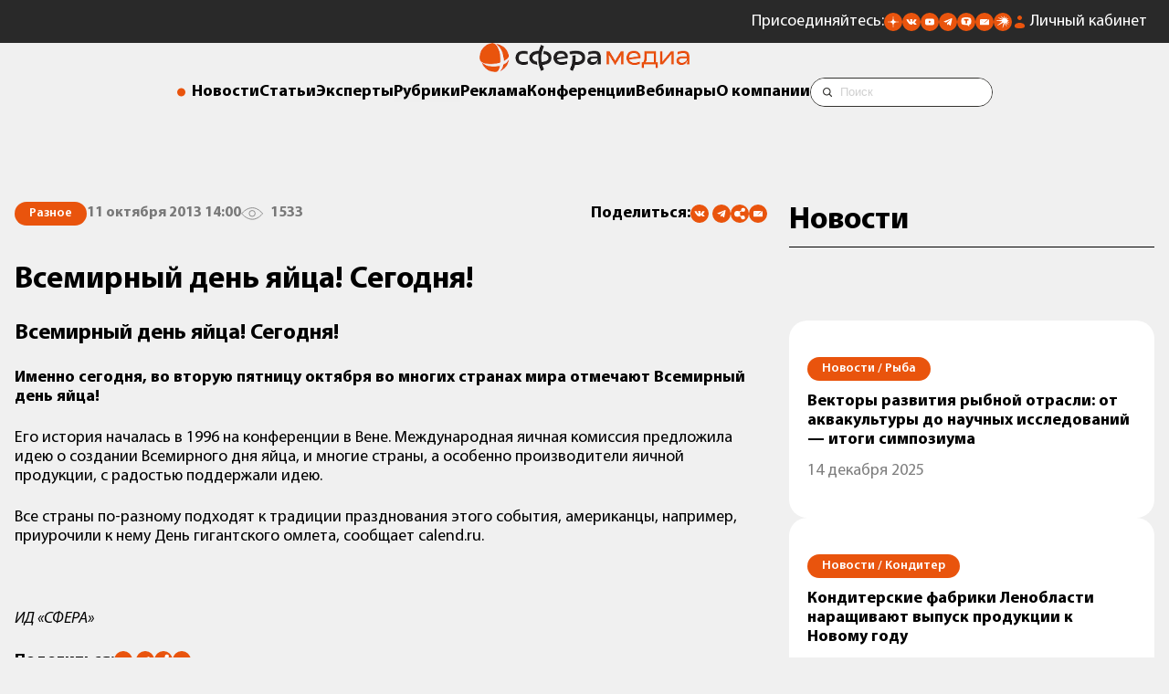

--- FILE ---
content_type: text/html; charset=UTF-8
request_url: https://sfera.fm/news/vsemirnyi-den-yaitsa-segodnya
body_size: 13409
content:
<!DOCTYPE html>
<html lang="ru">
<head>
    <title>Всемирный день яйца! Сегодня!</title>
    <base href="/" />
<meta charset="UTF-8" />
<meta name="theme-color" content="#ff030c" />
<link rel="shortcut icon" href="https://sfera.fm/favicon.ico" type="image/x-icon" />
<link rel="apple-touch-icon-precomposed" href="https://sfera.fm/favicon.ico" type="image/x-icon" />
<!--[if IE]><link rel="shortcut icon" href="favicon.ico"/><![endif]-->
<link rel="canonical" href="https://sfera.fm/news/vsemirnyi-den-yaitsa-segodnya">
<meta http-equiv="X-UA-Compatible" content="IE=edge" />
<meta name="viewport" content="width=device-width, initial-scale=1.0, maximum-scale=1.0, user-scalable=no, viewport-fit=cover">
<meta name="description" itemprop="description" content="Именно сегодня, во вторую пятницу октября во многих странах мира отмечают Всемирный день яйца!" />
<meta name="keywords" itemprop="keywords" content="" />
<meta property="og:title" content="Всемирный день яйца! Сегодня!" />
<meta property="og:type" content="article" />
<meta property="og:url" content="https://sfera.fm/news/vsemirnyi-den-yaitsa-segodnya" />
<meta property="og:image" content="https://sfera.fm/assets/media/logo/logo_sfera_header.png" />
<meta property="og:description" content="Именно сегодня, во вторую пятницу октября во многих странах мира отмечают Всемирный день яйца!" />
<meta property="og:site_name" content="Sfera.fm" />

<script type="application/ld+json">{ "@context": "http://schema.org", "@type": "Organization", "name": "ИД «СФЕРА»", "url": "https://sfera.fm", "logo": "https://sfera.fm/assets/media/logo/logo_sfera_header.png", "contactPoint": [{ "@type": "ContactPoint", "areaServed": "RU", "telephone": "+7-812-245-67-70", "contactType" : "customer service" }], "sameAs": [ "https://t.me/Sferafm","https://vk.com/sferafm","https://sfera.fm/rss/yandex_news.xml","https://www.youtube.com/c/%D0%92%D0%B8%D0%B4%D0%B5%D0%BE%D0%BB%D0%B5%D0%BA%D1%82%D0%BE%D1%80%D0%B8%D0%B9%D0%94%D0%9E%D0%A2","https://twitter.com/SFERA_FM" ]}</script>
    <meta name="robots" content="index,follow" />
    <link rel="stylesheet" href="/assets/template/css/newd/plugins/swiper-bundle.min.css" />
    <link rel="stylesheet" href="/assets/template/css/mediagroup/swiper-custom.css?v=1732525187">
    <link rel="stylesheet" href="/assets/template/css/mediagroup/style.css?v=1761557700">
    <!-- Yandex.Metrika counter --> <script type="text/javascript" > (function(m,e,t,r,i,k,a){m[i]=m[i]||function(){(m[i].a=m[i].a||[]).push(arguments)}; var z = null;m[i].l=1*new Date(); for (var j = 0; j < document.scripts.length; j++) {if (document.scripts[j].src === r) { return; }} k=e.createElement(t),a=e.getElementsByTagName(t)[0],k.async=1,k.src=r,a.parentNode.insertBefore(k,a)}) (window, document, "script", "https://mc.yandex.ru/metrika/tag.js", "ym"); ym(16750522, "init", { clickmap:true, trackLinks:true, accurateTrackBounce:true, webvisor:true,triggerEvent: true }); </script> <noscript><div><img src="https://mc.yandex.ru/watch/16750522" style="position:absolute; left:-9999px;" alt="" /></div></noscript> <!-- /Yandex.Metrika counter -->

<!-- MailMetrika counter -->
<script type="text/javascript">
    var _tmr = window._tmr || (window._tmr = []);
    _tmr.push({id: "2053874", type: "pageView", start: (new Date()).getTime()});
    (function (d, w, id) {
      if (d.getElementById(id)) return;
      var ts = d.createElement("script"); ts.type = "text/javascript"; ts.async = true; ts.id = id;
      ts.src = (d.location.protocol == "https:" ? "https:" : "http:") + "//top-fwz1.mail.ru/js/code.js";
      var f = function () {var s = d.getElementsByTagName("script")[0]; s.parentNode.insertBefore(ts, s);};
      if (w.opera == "[object Opera]") { d.addEventListener("DOMContentLoaded", f, false); } else { f(); }
    })(document, window, "topmailru-code");
    </script>
    <noscript>
      <div>
        <img src="https://top-fwz1.mail.ru/counter?id=2053874;js=na" style="border:0;position:absolute;left:-9999px;" alt=""/>
      </div>
    </noscript>
<!-- /MailMetrika counter -->

<!-- RamblerTop counter -->
<script>
    	(function (w, d, c) {
    	(w[c] = w[c] || []).push(function() {
    		var options = {
    			project: 4540030,
    			element: 'top100_widget',
    			trackHashes: true,
    			user_id: null,
    		};
    		try {
    			w.top100Counter = new top100(options);
    		} catch(e) { }
    	});
    	var n = d.getElementsByTagName("script")[0],
    	s = d.createElement("script"),
    	f = function () { n.parentNode.insertBefore(s, n); };
    	s.type = "text/javascript";
    	s.async = true;
    	s.src =
    	(d.location.protocol == "https:" ? "https:" : "http:") +
    	"//st.top100.ru/top100/top100.js";
    
    	if (w.opera == "[object Opera]") {
    	d.addEventListener("DOMContentLoaded", f, false);
    } else { f(); }
    })(window, document, "_top100q");
    </script>
    <noscript>
      <img src="https://counter.rambler.ru/top100.cnt?pid=4540030" style="position:absolute;left:-9999px;" alt="" />
    </noscript>
<!-- /RamblerTop counter -->

<!-- Соцсети -->
<script type="text/javascript" src="//yandex.st/share/share.js" charset="utf-8"></script>
        <script type="text/javascript">
            if (window.VK) {
            VK.Widgets.Like("vk_like", {type: "mini"});
            }
          </script>
<!-- /Соцсети -->

<!-- пока убираем GTM <script>(function(w,d,s,l,i){w[l]=w[l]||[];w[l].push({'gtm.start':
new Date().getTime(),event:'gtm.js'});var f=d.getElementsByTagName(s)[0],
j=d.createElement(s),dl=l!='dataLayer'?'&l='+l:'';j.async=true;j.src=
'https://www.googletagmanager.com/gtm.js?id='+i+dl;f.parentNode.insertBefore(j,f);
})(window,document,'script','dataLayer','GTM-N43TLXP');</script> -->


	<script type="text/javascript">
		if (typeof mse2Config == "undefined") {mse2Config = {"cssUrl":"\/assets\/components\/msearch2\/css\/web\/","jsUrl":"\/assets\/components\/msearch2\/js\/web\/","actionUrl":"\/assets\/components\/msearch2\/action.php"};}
		if (typeof mse2FormConfig == "undefined") {mse2FormConfig = {};}
		mse2FormConfig["0e7323a45174a6469fdbc0123adedd2add3c9c97"] = {"autocomplete":"results","queryVar":"query","minQuery":3,"pageId":26837};
	</script>
<script type="text/javascript">pdoPage = {callbacks: {}, keys: {}, configs: {}};</script>
<link rel="stylesheet" href="/assets/components/ajaxform/css/default.css" type="text/css" />
</head>

<body>
    <aside class="banner-top banner-top--mobile">
    <div class="container">
        <div class="banner">
    		<div class="banner__wrapper">
    		    
    		</div>
    	</div>
    </div>
</aside>
    <header class="header mb6">
    <div class="header__top header__top_fm">
        <div class="container"> 
            <div class="header__contacts">
                <div class="icons">
                    <div class="icons__text">Присоединяйтесь:</div>
					<ul class="icons__list">
						<li>
							<a href="https://dzen.ru/id/5b864e89d287d600aafff901" title="Сфера Медиагруппа в Дзене"><img
									src="/assets/template/images/mediagroup/icons/dzen.svg" alt="" aria-label="Дзен"></a>
						</li>							
						<li>
							<a href="https://vk.com/sferafm" title="Сфера Медиагруппа во Вконтакте"><img src="/assets/template/images/mediagroup/icons/vk.svg"
									alt="" aria-label="Вконтакте"></a>
						</li>
						<li>
							<a href="https://www.youtube.com/c/%D0%92%D0%B8%D0%B4%D0%B5%D0%BE%D0%BB%D0%B5%D0%BA%D1%82%D0%BE%D1%80%D0%B8%D0%B9%D0%94%D0%9E%D0%A2" title="Сфера Медиагруппа в Ютубе"><img src="/assets/template/images/mediagroup/icons/youtube.svg" alt=""
									aria-label="Ютуб"></a>
						</li>
						<li>
							<a href="https://t.me/Sferafm" title="Сфера Медиагруппа в Телеграме"><img src="/assets/template/images/mediagroup/icons/tg.svg" alt=""
									aria-label="Телеграм"></a>
						</li>
						<li>
							<a href="https://tenchat.ru/sferafm" title="Сфера Медиагруппа в Тенчате"><img src="/assets/template/images/mediagroup/icons/tenchat.svg" alt=""
									aria-label="Тенчат"></a>
						</li>
						<li>
							<a onclick="location.reload();" href="https://sfera.fm/#subscribe_modal" title="Подписаться на рассылку"><img src="/assets/template/images/mediagroup/icons/mail.svg"
									alt="" aria-label="Подписаться на рассылку"></a>
						</li>
						<li>
							<a href="https://music.yandex.ru/album/35117679" title="Подкасты Яндекс музыка"><img src="/assets/template/images/mediagroup/icons/yandex-music.svg" alt=""
									aria-label="Подкасты Яндекс музыка"></a>
						</li>
					</ul>
                </div>
                <a class="lk" href="/account/login">Личный кабинет</a>
                <a href="https://sfera.fm/" class="header-logo">
                    <img src="







/assets/media/logo/sfera-media-inv.png" alt="Логотип Сфера Медиагруппа">
                </a>
            </div>
        </div>
        <div class="header__mobile-btn">
            <button class="mobile-button">
                <span class="mobile-button__icon"></span>
            </button>
        </div>
    </div>
    <a href="https://sfera.fm/" class="header-logo header-logo_desctop">
        <img src="/assets/media/logo/logo_sfera_header.png







" alt="Логотип Сфера Медиагруппа">
    </a>
    <div class="header__nav">
        <div class="container">
            <nav class="navigation">
                <ul class="navigation__list">
                    <li class="menu_heading"><a href="/news/">Новости</a></li>
                    <li class="menu_heading"><a href="/all/">Статьи</a></li>
                    <li class="menu_heading"><a href="/interviews/">Эксперты</a></li>
                    <li><button class="rubrics-menu-btn menu_heading">Рубрики</button></li>
                    <li class="menu_heading"><a href="/media-kits/">Реклама</a></li>
                    <li class="menu_heading"><a href="https://sfm.events/conferences" target="_blank">Конференции</a></li>
                    <li class="menu_heading"><a href="https://sfera.live/" target="_blank">Вебинары</a></li>
                    <li class="menu_heading"><a href="/contacts/">О компании</a></li>
                    <li>
                        <div class="search-form">
            				<div class="search-form__inner">
            					<form data-key="0e7323a45174a6469fdbc0123adedd2add3c9c97" class="search-form__form" action="/poisk" method="get" autocomplete="off">
	<label class="visually-hidden" for="search-form__input">Строка поиска:</label>
	<input class="search-form__input" id="search-form__input" type="text" name="query" value="" placeholder="Поиск">
	<div class="vertical-line-text"></div>
	<input class="seacrh-form__btn" src="/assets/template/images/mediagroup/icons/search-icon.svg" type="image" name="искать" alt="поиск">
</form>
            				</div>
            			</div>
                    </li>
                </ul>
            </nav>
        </div>
    </div>
    
    
    <div class="side-menu" role="dialog" aria-modal="true">
        <div class="side-menu__overlay"></div>
        <div class="side-menu__wrapper scrollable">
            <nav class="side-menu__inner relative">
                <div class="container relative">
                    <div class="side-menu__logo mb10">
    					<a class="logo__link mini-logo__link_open" href="https://sfera.fm/">
    						<picture>
    							<source srcset="/assets/media/logo/logo_sfera_header.png







" media="(max-width: 992px)">
    							<img src="/assets/media/logo/logo_sfera_header.png







" width="220" alt="Логотип Сфера Медиагруппа">
    						</picture>
    					</a>
    				</div>
    				<button class="remodal-close" type="button" aria-label="Закрыть"></button>
    				<div class="side-menu__mobile">
    				    <div class="search-form">
            				<div class="search-form__inner">
            					<form data-key="0e7323a45174a6469fdbc0123adedd2add3c9c97" class="search-form__form" action="/poisk" method="get" autocomplete="off">
	<label class="visually-hidden" for="search-form__input">Строка поиска:</label>
	<input class="search-form__input" id="search-form__input" type="text" name="query" value="" placeholder="Поиск">
	<div class="vertical-line-text"></div>
	<input class="seacrh-form__btn" src="/assets/template/images/mediagroup/icons/search-icon.svg" type="image" name="искать" alt="поиск">
</form>
            				</div>
            			</div>
    				    <ul class="side-menu__mobile-list menu-column">
    						<li class="menu_heading"><a href="/news/">Новости</a></li>
    						<li class="menu_heading"><a href="/all/">Статьи</a></li>
    						<li class="menu_heading"><a href="/interviews/">Эксперты</a></li>
    						<li class="menu_heading"><a href="/media-kits/">Реклама</a></li>
    						<li class="menu_heading"><a href="https://sfm.events/conferences" target="_blank">Конференции</a></li>
    						<li class="menu_heading"><a href="https://sfera.live/" target="_blank">Вебинары</a></li>
    						<li class="menu_heading"><a href="/contacts/">О компании</a>
    						</li>
    						<li class="menu_heading"><a class="lk" href="/account/login">Личный кабинет</a>
    					    </li>
    					</ul>
    					<div class="icons icons_mobile mb10">
                            <div class="menu_heading">Присоединяйтесь:</div>
        					<ul class="icons__list">
        						<li>
        							<a href="https://dzen.ru/id/5b864e89d287d600aafff901"><img
        									src="/assets/template/images/mediagroup/icons/dzen.svg" alt="" aria-label="Дзен"></a>
        						</li>							
        						<li>
        							<a href="https://vk.com/sferafm"><img src="/assets/template/images/mediagroup/icons/vk.svg"
        									alt="" aria-label="Вконтакте"></a>
        						</li>
        						<li>
        							<a href="https://www.youtube.com/c/%D0%92%D0%B8%D0%B4%D0%B5%D0%BE%D0%BB%D0%B5%D0%BA%D1%82%D0%BE%D1%80%D0%B8%D0%B9%D0%94%D0%9E%D0%A2"><img src="/assets/template/images/mediagroup/icons/youtube.svg" alt=""
        									aria-label="Ютуб"></a>
        						</li>
        						<li>
        							<a href="https://t.me/Sferafm"><img src="/assets/template/images/mediagroup/icons/tg.svg" alt=""
        									aria-label="Телеграм"></a>
        						</li>
        						<li>
        							<a href="https://tenchat.ru/sferafm"><img src="/assets/template/images/mediagroup/icons/tenchat.svg" alt=""
        									aria-label="Тенчат"></a>
        						</li>
        						<li>
        							<a href="https://sfera.fm/#subscribe_modal"><img src="/assets/template/images/mediagroup/icons/mail.svg"
        									alt="" aria-label="Подписаться на рассылку"></a>
        						</li>
        					</ul>
                        </div>
				    </div>
				    <div class="side-menu__mobile-title menu_heading">Рубрики</div>
                </div>
				<div class="row rg40 rubrics-desktop">
				    <div class="col-4 col-lg-6 col-sm-12">
				        <div class="container">
				            <div class="side-menu__nav-column">
        						<div class="side-menu__desktop-title menu_heading mb3">Основные рубрики</div>
        					    <ul class="side-menu__list menu-column"><li><a class="menu_heading" href="articles/myasnaya/">Мясо</a></li><li><a class="menu_heading" href="articles/rybnaya/">Рыба</a></li><li><a class="menu_heading" href="articles/mzhi/">Масла и жиры</a></li><li><a class="menu_heading" href="articles/molochnaya/">Молоко</a></li><li><a class="menu_heading" href="articles/konditerskaya/">Кондитер</a></li><li><a class="menu_heading" href="articles/hlebopecheniya/">Хлебопечение</a></li><li><a class="menu_heading" href="articles/korma/">Корма и ветеринария</a></li><li><a class="menu_heading" href="articles/rasteniewodstvo/">Растениеводство</a></li></ul>
        					</div>
				        </div>
				    </div>
				    <div class="col-4 col-lg-6 col-sm-12">
				        <div class="container">
				            <div class="side-menu__nav-column">
        						<div class="side-menu__desktop-title menu_heading mb3">Дополнительные рубрики</div>
        					    <ul class="side-menu__list menu-column"><li><a class="menu_heading" href="articles/fud-reteil/">Фуд-ретейл</a></li><li><a class="menu_heading" href="articles/ingredienty/">Ингредиенты</a></li></ul>
        					</div>
				        </div>
				    </div>
				    <div class="col-4 col-lg-6 col-sm-12">
				        <div class="container">
				            <div class="side-menu__nav-column side-menu__nav-column--desktop">
        						<div class="side-menu__desktop-title menu_heading mb3">Формат</div>
        				    	<ul class="side-menu__list menu-column">
        							<li><a class="menu_heading" href="/all/">Статьи</a></li>
        							<li><a class="menu_heading" href="/interviews/">Интервью</a></li>
        							<li><a class="menu_heading" href="/news/">Новости</a></li>
        							<li><a class="menu_heading" href="/editions/">Издания</a></li>
        							<li><a class="menu_heading" href="/media-kits/">Рекламодателям</a></li>
        						</ul>
        					</div>
				        </div>
				    </div>
				</div>
            </nav>
        </div>
    </div>
    
</header>
    
    
    <main>
        
        
        
        <div id="pdopage">
    <div class="rows">
	<section class="article-page section">
    <div class="row">
        <div class="col-8 col-lg-12">
            <div class="container">
                <article id="61505" class="article-page__article article content-container" data-url="news/vsemirnyi-den-yaitsa-segodnya" itemscope itemtype="http://schema.org/NewsArticle">
				    <a itemprop="mainEntityOfPage" href="news/vsemirnyi-den-yaitsa-segodnya"></a>
				    <a itemprop="url" href="https://sfera.fm/news/vsemirnyi-den-yaitsa-segodnya"></a>
					<div class="article-info mb10">
					    <nav class="breadcrumbs" aria-label="хлебные крошки">
	<ol itemscope="" itemtype="http://schema.org/BreadcrumbList" id="breadcrumbs">
		<li class="visually-hidden" itemscope="" itemprop="itemListElement" itemtype="http://schema.org/ListItem">
		    <a href="https://sfera.fm" itemprop="item"><span itemprop="name">Новости</span></a>
		    <meta itemprop="position" content="1" />
	    </li>
		<li class="tag tag_orange" aria-current="page" itemscope="" itemprop="itemListElement" itemtype="http://schema.org/ListItem">
		    <a href="news/"><span itemprop="name">Разное</span></a>
	        <meta itemprop="position" content="2" />
	    </li>
	</ol>
</nav>
					    <time class="light-text" itemprop="datePublished" datetime="2013-10-11T14:00:00Z">11 октября 2013 14:00</time>
                        <div class="light-text views">1533</div>
                        
                        
						<div class="icons">
                            <div class="menu_heading">Поделиться:</div>
                            <div class="social-share__wrapper">
                                <div class="share ya-share2" data-services="vkontakte,telegram"></div>
                                <div class="social-share__subscribe">
                                    <button onclick="navigator.clipboard.writeText('https://sfera.fm/news/vsemirnyi-den-yaitsa-segodnya');" title="Скопировать ссылку" class="ya-share2__item">
                                        <img src="/assets/template/images/mediagroup/icons/link.svg" alt="Копировать ссылку" aria-label="Копировать ссылку">
                                    </button>
                				</div>
                                <div class="social-share__subscribe">
                                    <a href="https://sfera.fm/#subscribe_modal" title="Подписаться на рассылку" class="ya-share2__item">
                                        <img src="/assets/template/images/mediagroup/icons/mail.svg" alt="Подписаться на рассылку" aria-label="Подписаться на рассылку">
                                    </a>
                				</div>
                            </div>
                        </div>
					</div>
					<h1 class="h3 mb6" itemprop="headline">Всемирный день яйца! Сегодня!</h1>
					<h2 class="h4 mb6 longtitle">Всемирный день яйца! Сегодня!</h2>
				    <div class="article__text content-text t18" itemprop="articleBody">
			            
                        
					    <p><strong>Именно сегодня, во вторую пятницу октября во многих странах мира отмечают Всемирный день яйца!</strong></p>

<p>Его история началась в 1996 на конференции в Вене. Международная яичная комиссия предложила идею о создании Всемирного дня яйца, и многие страны, а особенно производители яичной продукции, с радостью поддержали идею.</p>

<p>Все страны по-разному подходят к традиции празднования этого события, американцы, например, приурочили к нему День гигантского омлета, сообщает calend.ru.</p>

<p>&nbsp;</p>

<p><em>ИД &laquo;СФЕРА&raquo;</em></p>

						<div class="article__adv-marker"></div>
					</div>
					<div class="article__bottom">
					    <div class="article__tags">
					        
                            <div class="icons article__icons mb6">
                                <div class="menu_heading">Поделиться:</div>
                                <div class="social-share__wrapper">
                                    <div class="share ya-share2" data-services="vkontakte,telegram"></div>
                                    <div class="social-share__subscribe">
                                        <button onclick="navigator.clipboard.writeText('https://sfera.fm/news/vsemirnyi-den-yaitsa-segodnya');" title="Скопировать ссылку" class="ya-share2__item">
                                            <img src="/assets/template/images/mediagroup/icons/link.svg" alt="Копировать ссылку" aria-label="Копировать ссылку">
                                        </button>
                    				</div>
                                    <div class="social-share__subscribe">
                                        <a href="https://sfera.fm/#subscribe_modal">
                                            <img src="/assets/template/images/mediagroup/icons/mail.svg" alt="" aria-label="Подписаться на рассылку">
                                        </a>
                    				</div>
                                </div>
                            </div>
					    </div>
                        <div class="mb10">
                            <section class="send-news">
    
        <div class="back back_dark">
            <div class="add-new">
                <h4 class="h4">Предложите свою новость для публикации на сайте <span class="orange">Sfera.fm</span></h4>
                <a class="add-new__btn button button_orange" href="mailto:editor@sfera.fm">Предложить новость</a>
            </div>
        </div>
    
</section>
                        </div>
                        <div class="back back_light">
                            <form method="post" action="" class="js-subscribe-news ajax_form">
	<div class="h4 mb6">Подписаться на новости</div>
	<div class="menu_heading none"><span>Спасибо за подписку. Проверьте почтовый ящик</span>
	</div>
    <div class="mb6">
        <input type="email" class="input" id="subscribeEmailInput" placeholder="Ваш email" required="" name="email_subscribe" value="">
    </div>
    <div id="warning-message" class="warning-message-error">Пожалуйста, отметьте обязательные чекбоксы</div>
	<button class="button button_orange mb6" type="submit" disabled>Подписаться</button>
	<div class="subscribe-form__policy">
		<div class="mb3">
		    <label class="checkbox">
              <input class="checkbox__input" id="konf" type="checkbox" name="policy" required="">
              <span class="custom-checkbox"></span>
            </label>
			<label for="konf" class="t_small subscribe-form__label">Оставляя свой email, я принимаю <strong><a href="politika-konfidentsialnosti">Политику
					конфиденциальности</a></strong>
			</label>
		</div>
		<div>
		    <label class="checkbox">
              <input class="checkbox__input" id="marketing" type="checkbox" name="marketing" required="">
              <span class="custom-checkbox"></span>
            </label>
		    <label for="marketing" class="t_small subscribe-form__label">Оставляя свой email, я принимаю <strong><a href="marketingovye-kommunikatsii">Согласие на получение маркетинговых коммуникаций</a></strong>
			</label>
		</div>
	</div>
	<div class="menu_heading none"><span>Для подписки на рассылку необходимо принять политику
			конфиденциальности</span></div>
	<input  class="forminpun" type="hidden" name="nospam:blank" value="">
    <input class="forminpun" type="hidden" name="work-email" value="123">

	<input type="hidden" name="af_action" value="8aaf4eb3f256f453fec2e50e8ac09d5a" />
</form>
<style>
    .warning-message-error {
        display: none;
    }
</style>
                        </div>
					</div>
				</article>
            </div>
        </div>
        <div class="col-4 col-lg-12">
            <div class="container sticky">
                <div class="h3 title">Новости</div>
<div class="last-news__list temp-article-page__last-news">
    <a class="news-item" href="news/rybnaya/vektory-razvitiya-rybnoi-otrasli-ot-akvakultury-do-nauchnykh-issledovanii-itogi-simpoziuma" data-offset="1">
        		<article>
        			<div class="tag tag_orange mb3"><span>Новости / </span>&nbsp;Рыба</div>
        			<p class="menu_heading mb3">Векторы развития рыбной отрасли: от аквакультуры до научных исследований — итоги симпозиума</p>
        			<div class="t18 light-text">14 декабря 2025<span class="mobile-splitter"> /</span></div>
        		</article>
	        </a><a class="news-item" href="news/konditerskaya/konditerskie-fabriki-lenoblasti-narashchivayut-vypusk-produktsii-k-novomu-godu" data-offset="2">
        		<article>
        			<div class="tag tag_orange mb3"><span>Новости / </span>&nbsp;Кондитер</div>
        			<p class="menu_heading mb3">Кондитерские фабрики Ленобласти наращивают выпуск продукции к Новому году</p>
        			<div class="t18 light-text">12 декабря 2025<span class="mobile-splitter"> /</span></div>
        		</article>
	        </a><a class="news-item" href="news/rybnaya/oleg-malashenko-vruchil-diplomi-40-vipusknikam-12-potoka-shkoli-fermera" data-offset="3">
        		<article>
        			<div class="tag tag_orange mb3"><span>Новости / </span>&nbsp;Рыба</div>
        			<p class="menu_heading mb3">Олег Малащенко вручил дипломы 40 выпускникам 12‑го потока «Школы фермера»</p>
        			<div class="t18 light-text">12 декабря 2025<span class="mobile-splitter"> /</span></div>
        		</article>
	        </a><a class="news-item" href="news/mzhi/rossiya-narashchivaet-proizvodstvo-maslichnykh-kultur-i-uskoryaet-perekhod-na-otechestvennye-semena" data-offset="4">
        		<article>
        			<div class="tag tag_orange mb3"><span>Новости / </span>&nbsp;Масла и жиры</div>
        			<p class="menu_heading mb3">Россия наращивает производство масличных культур и ускоряет переход на отечественные семена</p>
        			<div class="t18 light-text">12 декабря 2025<span class="mobile-splitter"> /</span></div>
        		</article>
	        </a>
</div>
            </div>
        </div>
    </div>
</section>


    <div class="container"><ul class="pagination"><li class="page-item disabled"><a class="page-link">Первая</a></li><li class="page-item disabled"><a class="page-link">&laquo;</a></li><li class="page-item active"><a class="page-link" href="news/vsemirnyi-den-yaitsa-segodnya?page=1">1</a></li><li class="page-item"><a class="page-link" href="news/vsemirnyi-den-yaitsa-segodnya?page=2">2</a></li><li class="page-item"><a class="page-link" href="news/vsemirnyi-den-yaitsa-segodnya?page=3">3</a></li><li class="page-item"><a class="page-link" href="news/vsemirnyi-den-yaitsa-segodnya?page=4">4</a></li><li class="page-item"><a class="page-link" href="news/vsemirnyi-den-yaitsa-segodnya?page=5">5</a></li><li class="page-item"><a class="page-link" href="news/vsemirnyi-den-yaitsa-segodnya?page=2">&raquo;</a></li><li class="page-item"><a class="page-link" href="news/vsemirnyi-den-yaitsa-segodnya?page=21">Последняя</a></li></ul></div>
    </div>
</div>
        
        <section class="companies section">
    <div class="container">
        <div class="title title-flex">
            <h2 class="h3">Компании</h2>
            <a href="https://sfera.fm/companies/" class="subtitle">Наши партнеры</a>
        </div>
    </div>
    <div class="row vertical-center">
    <div class="col-2 col-md-4 col-sm-6">
    <div class="container">
        <div class="partner">
        	<a class="partner__item" href="companies/materialy-i-komplektuyushchie/maslozhirovoe-oborudovanie/evnat" target="_blank">
        	    <img src="https://sfera.fm/assets/media/company/100284/53b40793de1515f13b55e26ef892d529.png" alt="логотип ЕВНАТ" loading="lazy">
        	</a>
        </div>
    </div>
</div>
<div class="col-2 col-md-4 col-sm-6">
    <div class="container">
        <div class="partner">
        	<a class="partner__item" href="companies/materialy-i-komplektuyushchie/upakovochnoe-oborudovanie-i-materialy/fanrobotics-/-fanrobototehnika" target="_blank">
        	    <img src="https://sfera.fm/assets/media/company/100280/14f5dc4b5ecdaa8d0a2ad6b9292e0f93.jpg" alt="логотип FAN.Robotics / ФАН.Робототехника" loading="lazy">
        	</a>
        </div>
    </div>
</div>
<div class="col-2 col-md-4 col-sm-6">
    <div class="container">
        <div class="partner">
        	<a class="partner__item" href="companies/materialy-i-komplektuyushchie/skladskoe-i-torgovoe-oborudovanie/ooo-sart-blr-kifato-mk" target="_blank">
        	    <img src="https://sfera.fm/assets/media/company/100141/077d0abd48ce5f20a70658676c516f7d.jpg" alt="логотип ООО «САРТ БЛР» (KIFATO MK)" loading="lazy">
        	</a>
        </div>
    </div>
</div>
<div class="col-2 col-md-4 col-sm-6">
    <div class="container">
        <div class="partner">
        	<a class="partner__item" href="companies/proizvodstvo-pishchevogo-oborudovaniya-distribyutory/upakovochnoe-oborudovanie-i-materialy/robateh-rus" target="_blank">
        	    <img src="https://sfera.fm/assets/media/company/100112/b46bea27c48d8c6515f9fdacb44c4fde.png" alt="логотип Робатех Рус" loading="lazy">
        	</a>
        </div>
    </div>
</div>
<div class="col-2 col-md-4 col-sm-6">
    <div class="container">
        <div class="partner">
        	<a class="partner__item" href="companies/materialy-i-komplektuyushchie/skladskoe-i-torgovoe-oborudovanie/ooo-sart" target="_blank">
        	    <img src="https://sfera.fm/assets/media/company/100078/53c12d148a98e415ec186bc20576f964.jpg" alt="логотип ООО «САРТ»" loading="lazy">
        	</a>
        </div>
    </div>
</div>
<div class="col-2 col-md-4 col-sm-6">
    <div class="container">
        <div class="partner">
        	<a class="partner__item" href="companies/proizvoditeli-pishchevykh-ingredientov/proizvoditeli-pishchevykh-ingredientov/kimab-vostok" target="_blank">
        	    <img src="https://sfera.fm/assets/media/company/100030/269368d2187bf4436e48214626c1333a.jpg" alt="логотип Кимаб Восток" loading="lazy">
        	</a>
        </div>
    </div>
</div>

</div>
<div class="more">
    <a href="https://sfera.fm/account/login" class="button button_orange">Добавить компанию в каталог</a>
</div>
</section>
        
        <section class="barter section">
	<div class="container">
	    <div class="title title-flex">
            <h2 class="h3">События и выставки к посещению</h2>
            <a href="sobytiya-i-vystavki-k-poseshcheniyu" class="subtitle">События рынка</a>
        </div>
    </div>
    
    <div class="container">
        <div>
            				<div class="barter-slider relative">
					<div class="barter-slider__inner barter__wrapper ov-hidden">
						<div class="swiper-wrapper banner">
                            <a href="bannerclick/2746" target="_blank" rel="nofollow" class="banner__item barter-slider__item swiper-slide item-banner__id1">
    <div class="mb6">
        <img class="img-responsive swiper-lazy" data-src="https://sfera.fm/assets/media/bos/iagri-events-2025.gif" src="https://sfera.fm/assets/media/bos/iagri-events-2025.gif" alt="Международная выставка инноваций и высоких технологий для АПК" />
    </div>
    <h3 class="menu_heading">Международная выставка инноваций и высоких технологий для АПК</h3>
</a>
<a href="bannerclick/2616" target="_blank" rel="nofollow" class="banner__item barter-slider__item swiper-slide item-banner__id2">
    <div class="mb6">
        <img class="img-responsive swiper-lazy" data-src="https://sfera.fm/assets/media/bos/Рыба 2026 425х240.jpg" src="https://sfera.fm/assets/media/bos/Рыба 2026 425х240.jpg" alt="XI Международная конференция РЫБА. Полный цикл: аквакультура, переработка, утилизация" />
    </div>
    <h3 class="menu_heading">XI Международная конференция РЫБА. Полный цикл: аквакультура, переработка, утилизация</h3>
</a>
						</div>
						<div class="barter-slider__button-prev slider-btn">
							<svg width="24" height="48" viewBox="0 0 24 43" fill="none" xmlns="http://www.w3.org/2000/svg">
                                <path d="M0.651473 4.10425C0.473415 3.92616 0.332173 3.71475 0.235809 3.48208C0.139445 3.2494 0.089844 3.00002 0.089844 2.74818C0.089844 2.49633 0.139445 2.24695 0.235809 2.01428C0.332173 1.7816 0.473415 1.57019 0.651473 1.39211C0.829531 1.21403 1.04092 1.07277 1.27356 0.976391C1.5062 0.880015 1.75555 0.830407 2.00736 0.830407C2.25918 0.830407 2.50852 0.880015 2.74117 0.976391C2.97381 1.07277 3.1852 1.21403 3.36325 1.39211L22.5278 20.5591C22.706 20.7371 22.8473 20.9485 22.9438 21.1812C23.0402 21.4139 23.0898 21.6633 23.0898 21.9152C23.0898 22.1671 23.0402 22.4165 22.9438 22.6492C22.8473 22.8819 22.706 23.0933 22.5278 23.2713L3.36325 42.4383C3.00365 42.798 2.51592 43 2.00736 43C1.49881 43 1.01108 42.798 0.651473 42.4383C0.291868 42.0786 0.089844 41.5909 0.089844 41.0822C0.0898439 40.5736 0.291868 40.0858 0.651473 39.7262L18.4625 21.9152L0.651473 4.10425Z" fill="black"/>
                            </svg>
						</div>
						<div class="barter-slider__button-next slider-btn">
							<svg width="24" height="48" viewBox="0 0 24 43" fill="none" xmlns="http://www.w3.org/2000/svg">
                                <path d="M0.651473 4.10425C0.473415 3.92616 0.332173 3.71475 0.235809 3.48208C0.139445 3.2494 0.089844 3.00002 0.089844 2.74818C0.089844 2.49633 0.139445 2.24695 0.235809 2.01428C0.332173 1.7816 0.473415 1.57019 0.651473 1.39211C0.829531 1.21403 1.04092 1.07277 1.27356 0.976391C1.5062 0.880015 1.75555 0.830407 2.00736 0.830407C2.25918 0.830407 2.50852 0.880015 2.74117 0.976391C2.97381 1.07277 3.1852 1.21403 3.36325 1.39211L22.5278 20.5591C22.706 20.7371 22.8473 20.9485 22.9438 21.1812C23.0402 21.4139 23.0898 21.6633 23.0898 21.9152C23.0898 22.1671 23.0402 22.4165 22.9438 22.6492C22.8473 22.8819 22.706 23.0933 22.5278 23.2713L3.36325 42.4383C3.00365 42.798 2.51592 43 2.00736 43C1.49881 43 1.01108 42.798 0.651473 42.4383C0.291868 42.0786 0.089844 41.5909 0.089844 41.0822C0.0898439 40.5736 0.291868 40.0858 0.651473 39.7262L18.4625 21.9152L0.651473 4.10425Z" fill="black"/>
                            </svg>
						</div>
						<div class="more">
                            <a href="sobytiya-i-vystavki-k-poseshcheniyu" class="button button_light">Показать больше</a>
                        </div>
					</div>
				</div>
        </div>
    </div>
</section>
        
    </main>
    
    <footer class="footer">
    <div class="footer__top">
		<div class="row rg40 section">
		    <div class="col-4 col-md-12">
		        <div class="container height100 footer__social">
		            <div class="footer__logo">
                        <p class="menu_heading mb3">Проект «Сфера&nbspМедиагруппа»</p>
                        <a class="logo" href="https://sfera.fm/">
                            <img src="

/assets/media/logo/logo_sfera_footer.png





" alt="Логотип Сфера Медиагруппа">
                        </a>
                    </div>
                    <ul class="footer__informers">
        				<li class="informer">
        					<a class="informer__link" href="https://yandex.ru/cy?base=0&amp;host=sfera.fm"><img class="lazyload" src="https://www.yandex.ru/cycounter?sfera.fm" width="88" height="31" alt="Яндекс-цитирования"></a>
        				</li>
        				<li class="informer">
        					<a class="informer__link" href="https://metrika.yandex.ru/stat/?id=16750522&amp;from=informer" target="_blank" rel="nofollow"><img src="https://informer.yandex.ru/informer/16750522/2_1_494949FF_292929FF_1_pageviews" style="width:80px; height:31px; border:0;" alt="Яндекс.Метрика" title="Яндекс.Метрика: данные за сегодня (просмотры)" class="ym-advanced-informer" data-cid="16750522" data-lang="ru" /></a>
        					<!-- /Yandex.Metrika informer -->
        				</li>
        				<li class="informer">
        					<div> <img class="lazyload" src="//top-fwz1.mail.ru/counter?id=2053874;js=na" style="border:0;position:absolute;left:-9999px;" alt="" /> </div>
        					<a href="https://top.mail.ru/jump?from=2053874" style="float:left;"> <img class="lazyload" src="//top-fwz1.mail.ru/counter?id=2053874;t=489;l=1" style="border:0;" height="31" width="88" alt="Рейтинг@Mail.ru" /></a>
        				</li>
        				<li class="informer">
        					<!--Rating::top.agroserver.ru counter-->
        					<a href="https://agroserver.ru/" target="_blank">
        						<script language="javascript">
        						var r = escape(document.referrer);
        						var rd = Math.random();
        						var pr = 'https://top.agroserver.ru/ct/';
        						document.write('<img src="' + pr + '?uid=15067&ref=' + r + '&rd=' + rd + '" width="88" height="31" border="0">');
        						</script>
        					</a>
        					<!--// Rating::top.agroserver.ru counter-->
        				</li>
        			</ul>
        			<div class="footer__icons">
        			    <div class="icons icons_footer mb10">
                            <div class="icons__text">Присоединяйтесь:</div>
            				<ul class="icons__list">
            					<li>
            						<a href="https://dzen.ru/id/5b864e89d287d600aafff901" title="Сфера Медиагруппа в Дзене"><img
            								src="/assets/template/images/mediagroup/icons/dzen.svg" alt="" aria-label="Дзен"></a>
            					</li>							
            					<li>
            						<a href="https://vk.com/sferafm" title="Сфера Медиагруппа во Вконтакте"><img src="/assets/template/images/mediagroup/icons/vk.svg"
            								alt="" aria-label="Вконтакте"></a>
            					</li>
            					<li>
            						<a href="https://www.youtube.com/c/%D0%92%D0%B8%D0%B4%D0%B5%D0%BE%D0%BB%D0%B5%D0%BA%D1%82%D0%BE%D1%80%D0%B8%D0%B9%D0%94%D0%9E%D0%A2" title="Сфера Медиагруппа в Ютубе"><img src="/assets/template/images/mediagroup/icons/youtube.svg" alt=""
            								aria-label="Ютуб"></a>
            					</li>
            					<li>
            						<a href="https://t.me/Sferafm" title="Сфера Медиагруппа в Телеграме"><img src="/assets/template/images/mediagroup/icons/tg.svg" alt=""
            								aria-label="Телеграм"></a>
            					</li>
            					<li>
            						<a href="https://tenchat.ru/sferafm" title="Сфера Медиагруппа в Тенчате"><img src="/assets/template/images/mediagroup/icons/tenchat.svg" alt=""
            								aria-label="Тенчат"></a>
            					</li>
            					<li>
            						<a href="https://sfera.fm/#subscribe_modal" title="Подписаться на рассылку"><img src="/assets/template/images/mediagroup/icons/mail.svg"
            								alt="" aria-label="Подписаться на рассылку"></a>
            					</li>
            					<li>
        							<a href="https://music.yandex.ru/album/35117679" title="Подкасты Яндекс музыка"><img src="/assets/template/images/mediagroup/icons/yandex-music.svg" alt=""
        									aria-label="Подкасты"></a>
        						</li>
            				</ul>
                        </div>
                        <div class="footer_contacts">
                            <div class="mail">
                                <ul class="mail__list">
                                    <li><a href="mailto:info@sfera.fm">info@sfera.fm</a></li>
                                    <li><a href="tel:+78122456770">+7 (812) 245-67-70</a></li>
                                </ul>
                            </div>
                        </div>
        			</div>
		        </div>
		    </div>
		    <div class="col-8 col-md-12">
	            <nav class="footer-nav row rg40">
	                <div class="col-4 col-sm-12">
	                    <div class="container">
	                        <div class="footer-nav__category t_small mb3">Меню</div>
            				<ul class="footer-nav__list">
            					<li><a class="t_small" href="news/">Новости</a></li>
            					<li><a class="t_small" href="all/">Поток</a></li>
            					<li><a class="t_small" href="companies/">Каталог компаний</a></li>
            					<li><a class="t_small" href="editions/">Издания</a></li>
            					<li><a class="t_small" href="authors/">Авторы</a></li>
            					<li><a class="t_small" href="https://aquatan.sfera.fm" target="_blank">Спецпроекты</a></li>
            					<li><a class="t_small" href="contacts/">О компании</a></li>
            					<li><a class="t_small" href="media-kits/">Рекламодателям</a></li>
            					<li><a class="t_small" href="https://sfera.fm/aktualnyi-spisok-postavshchikov-v-rf-importozameshchenie">Импортозамещение</a></li>
            					<li><a class="t_small" href="politika-konfidentsialnosti">Политика конфиденциальности</a></li>
            					<li><a class="t_small" href="marketingovye-kommunikatsii">Согласие на получение маркетинговых коммуникаций</a></li>
            				</ul>
	                    </div>
	                </div>
	                <div class="col-4 col-sm-6">
	                    <div class="container">
	                        <div class="footer-nav__category t_small mb3">Основные рубрики</div>
            			    <ul class="footer-nav__list"><li><a class="t_small" href="articles/myasnaya/">Мясо</a></li><li><a class="t_small" href="articles/rybnaya/">Рыба</a></li><li><a class="t_small" href="articles/mzhi/">Масла и жиры</a></li><li><a class="t_small" href="articles/molochnaya/">Молоко</a></li><li><a class="t_small" href="articles/konditerskaya/">Кондитер</a></li><li><a class="t_small" href="articles/hlebopecheniya/">Хлебопечение</a></li><li><a class="t_small" href="articles/korma/">Корма и ветеринария</a></li><li><a class="t_small" href="articles/rasteniewodstvo/">Растениеводство</a></li></ul>
	                    </div>
	                </div>
				    <div class="col-4 col-sm-6">
	                    <div class="container">
	                        <div class="footer-nav__category t_small mb3">Дополнительные рубрики</div>
            			    <ul class="footer-nav__list"><li><a class="t_small" href="articles/fud-reteil/">Фуд-ретейл</a></li><li><a class="t_small" href="articles/ingredienty/">Ингредиенты</a></li></ul>
	                    </div>
	                </div>
	    	    </nav>
		    </div>
		</div>
		<div class="container">
		    <div class="divider"></div>
		</div>
		<div class="row vertical-center section">
		    <div class="col-6 col-lg-12">
    		    <form class="ajax_form" method="post" action="">
    <div class="container">
        <div class="subscribe-form">
            <label class="menu_heading" for="subscribe-form__input">Подпишитесь на новостную рассылку</label>
        	<div class="footer-subscribe-form">
        	    <div class="footer-subscribe-form__input">
        	       <input class="input" id="subscribe-form__input" type="email" name="email_subscribe" placeholder="Ваш Email"
        	                size="1" value="">
        	    </div>
        	    <div class="footer-subscribe-form__btn">
        		      <button class="button button_orange" type="submit">Подписаться</button>
        	    </div>
        	</div>
            <div class="subscribe-form__info">
        	    <div class="t_small">Подписываясь, вы соглашаетесь c <a class="underline" href="https://sfera.fm/politika-konfidentsialnosti">политикой конфиденциальности</a></div>
                <div class="t_small">Подписываясь, вы соглашаетесь на <a class="underline" href="https://sfera.fm/marketingovye-kommunikatsii">маркетинговые коммуникации</a></div>
        	</div>
        </div>
    </div>
	<input  class="forminput" type="hidden" name="nospam:blank" value="" />
    <input class="forminput" type="hidden" name="work-email" value="123" />

	<input type="hidden" name="af_action" value="a0cae42b0898ae8ee5f0ffd241dc6e8f" />
</form>
		    </div>
		    <div class="col-6 col-lg-12">
		        <div class="container">
        			<p class="t_small footer__text">
        				Свежие новости «с полей», актуальная аналитика и публикации ведущих экспертов дают уникальную
        				возможность взглянуть на отрасль, как на единое целое. Журналы Издательского Дома СФЕРА предоставляют
        				важнейшую бизнес-информацию руководителям всех значимых пищевых производств России и по праву
        				считаются одними из наиболее авторитетных печатных изданий в пищевой промышленности.
        			</p>
		        </div>
		    </div>
		</div>
		<div class="container">
		    <div class="divider"></div>
		</div>
	</div>
	<div class="footer__copy section">
	    <div class="container">
	        <div class="copyright">
	            <p class="t_small mb6">
    				© 2025 Портал Sfera.fm Все права защищены.
    				Зарегистрировано Федеральной службой по надзору в сфере связи, информационных технологий и массовых
    				коммуникаций (Роскомнадзор) 06.07.2011 за номером Эл №ФС77-45773.
    				Вся информация, размещенная на сайте sfera.fm, охраняется в соответствии с законодательством об авторском
    				праве. Цитирование и использование опубликованных на сайте sfera.fm материалов на безвозмездной основе
    				допускается в любом объеме при обязательном условии гиперссылки на сайт. Представителем авторов публикаций
    				является ИД «Сфера». ИД «Сфера» не несет ответственность за содержание веб-сайтов, на которые даются
    				гиперссылки.
    			</p>
    			<div class="t_small">Создание сайта «Сфера Медиагруппа»</div>
	        </div>
	    </div>
	</div>
</footer>
    <script src="/assets/template/js/newd/jquery-3.2.1.min.js"></script>
    <script src="/assets/template/js/swiper.min.js"></script>
    <script src="https://yastatic.net/share2/share.js" async></script>
    <script src="/assets/template/js/newd/bosstat.min.js?v=1756804166"></script>
    <script src="/assets/template/js/mediagroup/script.js?v=1750866052"></script>
    <script>
async function sendPostRequest(url = '',data = {}){
    const response = await fetch(url, {
        method: 'POST',
        headers: {
          "X-Requested-With": "XMLHttpRequest",
          "Content-Type": "application/json",  // sent request
          "Accept": "application/json"
        },
        body: JSON.stringify(data)
    });
    return await response.json();
}

function setView(elem,type) {
    if (!elem || typeof elem.dataset.viewed !== 'undefined') {
        return false;}
    let articleId = elem.id;
    let data = {
        action: type,
        article_id: articleId
    }
    sendPostRequest('https://sfera.fm/ajax-request', data)
    .then((response) => {
        if (response.content) {
            elem.dataset.viewed = 'viewed';
        }
    });
    
}

function viewArticle(entries, observer) {
    entries.forEach(entry => {
        if (entry.isIntersecting) {
            
            let title = entry.target.querySelector('.longtitle').innerText;
            window.history.pushState({}, '', entry.target.dataset.url);
            document.title = title;
            if (typeof entry.target.dataset.idx === 'undefined') {
                
            } else {
                setView(entry.target, 'setViewInfinityScroll');
                ym(16750522, 'hit', '/'+entry.target.dataset.url, {
                    title: title
                });
            }
        }
    });
}

    function scrollObserve(elem) {
        
        const options = {
            rootMargin: '-50% 0px',
            threshold: 0
        }
        
        const observer = new IntersectionObserver(viewArticle, options);
        observer.observe(elem);
        elem.dataset.observed = 'observed';
    }

pdoPage.callbacks['after'] = function(config, response) {

    let ArticleContainer = document.querySelectorAll(':scope #pdopage .rows .article-page');

    ArticleContainer.forEach(elem => {
        
        let lastArticle = elem.querySelector('article');
        
        if (!lastArticle.dataset.observed) {
            scrollObserve(lastArticle);
        } 
    })
    findAllBanners();
    
}
const firstArticle = document.querySelector('.article-page__article');
console.log(firstArticle);
if (typeof firstArticle !== 'undefined') {
    setView(firstArticle, 'setView');
}


</script>
    <!-- пока убираем GTM <noscript><iframe src="https://www.googletagmanager.com/ns.html?id=GTM-N43TLXP"
height="0" width="0" style="display:none;visibility:hidden"></iframe></noscript> -->

	<script type="text/javascript">
		if ($("form.msearch2").length) {
			mSearch2.Form.initialize("form.msearch2");
		}
	</script>
<script type="text/javascript" src="https://sfera.fm/assets/components/pdotools/js/pdopage.min.js"></script>
<script type="text/javascript">pdoPage.initialize({"wrapper":"#pdopage","rows":"#pdopage .rows","pagination":"#pdopage .pagination","link":"#pdopage .pagination a","more":"#pdopage .btn-more","moreTpl":"<button class=\"btn btn-primary btn-more\">\u0417\u0430\u0433\u0440\u0443\u0437\u0438\u0442\u044c \u0435\u0449\u0435<\/button>","mode":"scroll","history":0,"pageVarKey":"page","pageLimit":"1","assetsUrl":"\/assets\/components\/pdotools\/","connectorUrl":"\/assets\/components\/pdotools\/connector.php","pageId":61505,"hash":"b11d55d3cc0bc0810eccc22bb01b908eaa3b2678","scrollTop":true});</script>
<script type="text/javascript" src="/assets/components/ajaxform/js/default.js"></script>
<script type="text/javascript">AjaxForm.initialize({"assetsUrl":"\/assets\/components\/ajaxform\/","actionUrl":"\/assets\/components\/ajaxform\/action.php","closeMessage":"\u0437\u0430\u043a\u0440\u044b\u0442\u044c \u0432\u0441\u0435","formSelector":"form.ajax_form","pageId":61505});</script>
</body>

</html>

--- FILE ---
content_type: text/html; charset=UTF-8
request_url: https://sfera.fm/ajax-request
body_size: 1094
content:
{"event":"updated","content":true}

--- FILE ---
content_type: text/css
request_url: https://sfera.fm/assets/template/css/mediagroup/swiper-custom.css?v=1732525187
body_size: 105
content:
/* start swiper css */
.swiper-pagination-bullet {
	background-color: #fff;
	height: 9px;
	width: 9px;
	opacity: 1;
}

.swiper-pagination-bullet-active {
	background: #E9540D;
}

.swiper-pagination-bullets {
    display: flex;
    align-items: center;
    justify-content: center;
    column-gap: 12px;
}

/* end swiper css */

--- FILE ---
content_type: text/css
request_url: https://sfera.fm/assets/template/css/mediagroup/style.css?v=1761557700
body_size: 7314
content:
@import url("https://sfera.fm/assets/template/css/fonts/myriad-pro/stylesheet.css");

/* ПЕРЕМЕННЫЕ */

:root {
    --purple: #A51A8B;
    --orange: #E9540D;
    --white: #fff;
    --black: #000;
    --body-gray: #292929;
    --gray: #D8D8D8;
    --gray-dark: #D0D0D0;
    --gray-light: #EAEAEA;
    --green: #1BA83A;
    --red: #FF0000;
    --body-color: #f0f0f0;
    --border-radius: 20px;
    --h1: 54px;
    --h2: 40px;
    --h3: 34px;
    --h4: 24px;
    --h5: 20px;
    --text: 18px;
    --small: 14px;
    --btn-text: 16px;
    --font: 'Myriad Pro';
    --step: 4px;
    --gap: 24px;
    --gap-half: 12px;
    --row-gap: 40px;
}

/* ОТСТУПЫ */

.mb2 {
    margin-bottom: calc(var(--step) * 2);
}
.mb3 {
    margin-bottom: calc(var(--step) * 3);
}
.mb4 {
    margin-bottom: calc(var(--step) * 4);
}
.mb5 {
    margin-bottom: calc(var(--step) * 5);
}
.mb6 {
    margin-bottom: calc(var(--step) * 6);
}
.mb8 {
    margin-bottom: calc(var(--step) * 8);
}
.mb10 {
    margin-bottom: calc(var(--step) * 10);
}
.mb20 {
    margin-bottom: calc(var(--step) * 20);
}

.mt2 {
    margin-top: calc(var(--step) * 2);
}
.mt3 {
    margin-top: calc(var(--step) * 3);
}
.mt4 {
    margin-top: calc(var(--step) * 4);
}
.mt5 {
    margin-top: calc(var(--step) * 5);
}
.mt6 {
    margin-top: calc(var(--step) * 6);
}
.mt8 {
    margin-top: calc(var(--step) * 8);
}
.mt10 {
    margin-top: calc(var(--step) * 10);
}
.mt20 {
    margin-top: calc(var(--step) * 20);
}

/* END ОТСТУПЫ */

/* ОБЩИЕ СТИЛИ */

* {
    padding: 0;
    margin: 0;
    border: 0;
}
*,
*:before,
*:after {
  box-sizing: border-box;
}
html,
body {
  height: 100%;
}
body {
    font-family: var(--font);
    font-weight: 700;
    color: var(--black);
    background-color: var(--body-color);
    min-width: 320px;
}
h1,h2,h3,h4,h5,h6,p {
    padding: 0;
    margin: 0;
    line-height: 120%;
}
ul, li {
    margin: 0;
    padding: 0;
    list-style-type: none;
}
a {
    text-decoration: none;
    color: inherit;
    font-size: inherit;
}
img {
    max-width: 100%;
}

/* END ОБЩИЕ СТИЛИ */

/* UI KIT */

.visually-hidden {
    position: absolute;
    width: 1px;
    height: 1px;
    margin: -1px;
    padding: 0;
    overflow: hidden;
    border: 0;
    clip: rect(0 0 0 0);
}
.no-scroll {
    overflow: hidden;
}
.none {
    display: none;
}
.vertical-center {
    align-items: center;
}
.center {
    justify-content: center;
    align-items: center;
}
.justify-btw {
    justify-content: space-between;
}
.uppercase {
    text-transform: uppercase;
}
.underline {
    text-decoration: underline;
}
.t-center {
    text-align: center;
}
.light-text {
    color: var(--body-gray);
    opacity: 0.6;
}
.orange {
    color: var(--orange);
}
.radius {
    border-radius:var(--border-radius);
}
.section {
    padding: calc(var(--step)* 20) 0;
}
.height100 {
    height: 100%;
}
.more {
    display: flex;
    justify-content: center;
    margin-top: calc(var(--step)* 10);
}
.input {
    display: block;
    width: 100%;
    border-radius: var(--border-radius);
    background-color: var(--gray-light);
    font-family: inherit;
    font-size: var(--text);
    border: none;
    height: 50px;
    padding: 16px;
}
.input_area {
    height: 100%;
}
.input::placeholder {
    color: var(--body-gray);
    opacity: 0.6;
}
.checkbox__input {
    position: absolute;
    width: 0;
    height: 0;
    z-index: -1;
    overflow: hidden;
    clip: rect(0 0 0 0);
}
.custom-checkbox {
    position: absolute;
    width: 12px;
    height: 12px;
    background-color: var(--orange);
    border-radius: 2px;
    cursor: pointer;
}
.checkbox__input:checked + .custom-checkbox {
    background-image: url('https://sfera.fm/assets/template/images/mediagroup/icons/check.png');
    background-color: unset;
}
.relative {
    position: relative;
}
.ov-hidden {
    overflow: hidden;
}

/* END UI KIT */

/* TITLE */

.title {
    position: relative;
    padding-bottom: calc(var(--step) * 2);
    margin-bottom: calc(var(--step)* 20);
}
.title::before {
    content: '';
    position: absolute;
    width: 100%;
    height: 1px;
    background-color: var(--black);
    left: 0;
    bottom: 0;
}
.title-flex {
    display: flex;
    align-items: center;
    justify-content: space-between;
}
.subtitle {
    font-size: var(--text);
    color: var(--gray-dark);
}

/* END TITLE */

/* СЕТКА */

.row {
    display: flex;
    flex-wrap: wrap;
    max-width: 1272px;
    width: 100%;
    margin: 0 auto;
    row-gap: 24px;
}
.rg0 {
    row-gap: 0;
}
.rg12 {
    row-gap: var(--gap-half);
}
.rg24 {
    row-gap: var(--gap);
}
.rg40 {
    row-gap: var(--row-gap);
}
.container {
    max-width: 1272px;
    width: 100%;
    margin: 0 auto;
    padding: 0 12px;
}
.col-12 {
    flex: 0 0 auto;
    width: 100%;
}
.col-8 {
    flex: 0 0 auto;
    width: 66.66666667%;
}
.col-6 {
    flex: 0 0 auto;
    width: 50%;
}
.col-4 {
    flex: 0 0 auto;
    width: 33.33333333%;
}
.col-3 {
    flex: 0 0 auto;
    width: 25%;
}
.col-2 {
    flex: 0 0 auto;
    width: 16.66666667%;
}

/* END СЕТКА */

/* СТИЛИ ДЛЯ ТЕКСТОВ */

.h1 {
    font-size: var(--h1);  
}
.h2 {
    font-size: var(--h2);
}
.h3 {
    font-size: var(--h3);
}
.h4 {
    font-size: var(--h4);
}
.h5 {
    font-size: var(--h5);
}
.menu_heading {
    font-size: var(--text);
}
.t24 {
    font-size: var(--h4);
    font-weight: 400;
}
.t18 {
    font-size: var(--text);
    font-weight: 400;
}
.t_small {
    font-size: var(--small);
    font-weight: 400;
}

/* END СТИЛИ ДЛЯ ТЕКСТОВ */

/* СТИЛИ ДЛЯ КНОПОК */

.button {
    display: flex;
    justify-content: center;
    align-items: center;
    text-align: center;
    min-width: 150px;
    cursor: pointer;
    color: var(--white);
    border-radius: var(--border-radius);
    border: none;
    font-family: inherit;
    font-weight: 700;
    font-size: var(--text);
    line-height: 1;
    padding: 16px 40px;
    transition: all 0.2s ease-in-out;
}
.button_purple {
    background-color: var(--purple)
}
.button_purple:hover {
    background-color: #D50EB0;
}
.button_purple:disabled {
    background-color: var(--gray);
    opacity: 0.3;
    color: var(--black);
}
.button_orange {
    background-color: var(--orange);
}
.button_orange:hover {
    background-color: #FF6820;
}
.button_orange:disabled {
    background-color: var(--gray-dark);
    opacity: 0.43;
    color: var(--black);
}
.button_light {
    background-color: transparent;
    color: var(--black);
    border: 1px solid var(--black);
}
.button_light:hover {
    color: var(--white);
    background-color: var(--black);
}
.button_img {
    background-color: transparent;
    color: var(--black);
    border: 1px solid var(--black);
    padding: 16px;
    height: 56px;
}
.button_img:hover {
    opacity: 0.5;
}
/* .button_img img {
    height:24px;
} */

/* END СТИЛИ ДЛЯ КНОПОК */

/* СТИЛИ ДЛЯ ТЭГОВ */

.tag {
    display: inline-flex;
    align-items: center;
    justify-content: center;
    text-align: center;
    border-radius: 50px;
    text-decoration: none;
    font-family: inherit;
    font-weight: 600;
    font-size: var(--small);
    color: var(--white);
    padding: 4px 16px;
}
.tag_purple {
    background-color: var(--purple);
}
.tag_orange {
    background-color: var(--orange);
}
.tag_red {
    background-color: var(--red);
}
.tag_light {
    background-color: var(--white);
    color: var(--black);
    border: 1px solid var(--black);
}

/* END СТИЛИ ДЛЯ ТЭГОВ */

/* БЭКГРАУНДЫ */

.back {
    border-radius: var(--border-radius);
    padding: calc(var(--step) * 20) calc(var(--step) * 10);
}
.back_purple {
    background-color: var(--purple);
    color: var(--white);
}
.back_light {
    background-color: var(--white);
    padding: calc(var(--step) * 10);
}
.back_dark {
    background-color: var(--body-gray);
    color: var(--white);
    padding: 24px 40px;
}
.back_gray {
    background-color: var(--gray);
    padding: calc(var(--step) * 5);
}

/* END БЭКГРАУНДЫ */

/* БЛОК ПРЕДЛОЖИТЬ НОВОСТЬ */

.add-new {
    display: flex;
    align-items: center;
    justify-content: space-between;
    gap: var(--gap);
}

/* END БЛОК ПРЕДЛОЖИТЬ НОВОСТЬ */

/* CARD */

.card {
    display: flex;
    flex-direction: column;
    row-gap: var(--gap);
    height: 100%;
}
.card__info img {
    width: 100%;
    max-height: 225px;
    object-fit: cover;
    border-radius: var(--border-radius);
    object-position: top;
}
.card__info.card__info_experts img {
    object-position: unset;
}
.card__type {
    display: flex;
    justify-content: space-between;
    align-items: center;
    margin-bottom: calc(var(--step) * 2);
}

/* END CARD */

/* PARTNER */

.partner {
    display: flex;
    align-items: center;
    justify-content: center;
    max-width: 170px;
    margin: auto;
}

/* END PARTNER */

/* HEADER */

.header {
    display: flex;
    flex-direction: column;
    row-gap: calc(var(--step) * 10);
}
.header__top {
    background-color: var(--gray-dark);
    padding: var(--gap-half);
    position: relative;
}
.header__top_fm {
    color: var(--white);
    background-color: var(--body-gray);
    font-weight: 400;
}
.lk {
	position: relative;
	padding-left: calc(var(--step) * 5);
}
.lk::before {
	position: absolute;
	content: '';
	background: url('https://sfera.fm/assets/template/images/mediagroup/icons/user.svg');
	width: 16px;
	height: 16px;
	padding-left: var(--step);
	left: 0;
    top: 50%;
    transform: translateY(-50%);
}
.header__contacts {
    display: flex;
    flex-wrap: wrap;
    align-items: center;
    justify-content: flex-end;
    gap: var(--gap);
    font-size: var(--text);
    margin-left: auto;
}
.header .mail__list {
    display: flex;
    flex-wrap: wrap;
    align-items: center;
    gap: var(--gap);
}
.header .mail__list li {
    margin: 0;
}
.header__contacts .header-logo {
    display: none;
}
.header__mobile-btn {
    position: absolute;
    right: 20px;
    top: 16px;
    z-index: 10;
}
.header-logo {
    max-width: 230px;
    margin: 0 auto;
}
.navigation {
    width: 100%;
    margin: 0 auto;
}
.navigation ul {
    display: flex;
    flex-wrap: wrap;
    align-items: center;
    justify-content: center;
    gap: var(--gap);
}
.navigation a {
    font-size: var(--text);
}
.navigation li.active{
    position: relative;
    padding-left: calc(var(--step) * 4);
}

.navigation li.active::after {
    content: "";
    position: absolute;
    width: 9px;
    height: 9px;
    background-color: var(--orange);
    left: 0;
    top: 50%;
    border-radius: 50%;
    transform: translateY(-50%);
}
.banner__element {
    display: block;
    position: relative;
}
.banner__element picture {
    font-size: 0;
    max-width: 100%;
    text-align: center;
}
.banner-top img {
    vertical-align: bottom;
    height: auto;
}
.banner-rubric .banner__wrapper {
    padding: calc(var(--step) * 6) 0;
}
.banner__wrapper {
    display: block;
    position: relative;
}
.reklama {
    position: absolute;
    top: var(--step);
    left: calc(var(--step) * 5);
    background-color: rgb(255 255 255 / 80%);
    display: inline-flex;
    align-items: center;
    justify-content: center;
    text-align: center;
    border-radius: 50px;
    text-transform: uppercase;
    font-family: inherit;
    font-weight: 300;
    font-size: 10px;
    color: var(--black);
    line-height: 1;
    padding: 2px 8px;
}
.banner-rubric .banner__img, .banner-article .banner__img {
    width: 100%;
    border-radius: var(--border-radius);
    height: auto
}

/*END HEADER */

/* MAIL */

.mail li {
    white-space: nowrap;
}

/* END MAIL */

/* LANGUAGES */

.languages {
    display: flex;
    gap: var(--step);
}
.languages a.current-lang {
    color: #A1A1A1;
}

/* END LANGUAGES */

/* SEARCH FORM */

.search-form {
    max-width: 200px;
}

.search-form__form {
    position: relative;
    display: flex;
    height: 32px;
    width: 100%;
    border: 1px solid #343330;
    border-radius: var(--border-radius);
}

.search-form__input {
    width: 100%;
    padding-right: var(--gap-half);
    padding-left: calc(var(--step) * 8);
    background: var(--white);
    border-radius: var(--border-radius);
}

.search-form__input::placeholder {
    color: var(--gray-dark);
}

.search-form__input:focus {
    border-radius: var(--border-radius);

}

.seacrh-form__btn {
    position: absolute;
    width: 12px;
    height: 12px;
    left: 12px;
    top: 50%;
    transform: translateY(-50%);
    display: flex;
    align-items: center;
}

/* SEARCH FORM */

/* MOBILE */

.mobile-button {
    width: 40px;
    height: 26px;
    display: none;
    justify-content: center;
    align-items: center;
    background-color: transparent;
    cursor: pointer;
    position: relative;
    z-index: 10;
}
.mobile-button__icon {
    display: block;
    width: 40px;
    height: 2px;
    background-color: var(--orange);
    position: relative;
}
.mobile-button__icon::after,
.mobile-button__icon::before {
    position: absolute;
    content: "";
    width: 40px;
    height: 2px;
    background-color: var(--orange);
    transition: transform 0.15s ease-in, top 0.15s ease-in;
}
.mobile-button__icon::before {
    left: 0;
    top: -0.625rem;
}

.mobile-button__icon::after {
    left: 0;
    top: 0.625rem;
}
.mobile-button.active .mobile-button__icon {
    background-color: transparent;
}

.mobile-button.active .mobile-button__icon::before {
    transform: rotate(45deg);
    top: 0;
    transition: top 0.15s linear, transform 0.15s ease-in 0.15;
}

.mobile-button.active .mobile-button__icon::after {
    transform: rotate(-45deg);
    top: 0;
    transition: top 0.15s linear, transform 0.15s ease-in 0.15;
}
.side-menu--opened-html {
    position: fixed;
    right: 0;
    left: 0;
    overflow: hidden;
    margin-right: 17px;
}
.rubrics-menu-btn {
    font-weight: 700;
    font-family: inherit;
    cursor: pointer;
}
.side-menu {
    display: none;
    z-index: 100;
}
.side-menu--opened {
    display: block;
}
.side-menu__overlay {
    position: fixed;
    top: 0;
    left: 0;
    height: 100%;
    width: 100%;
    z-index: 10;
    background-color: rgba(36, 36, 36, 0.71);
}
.side-menu__wrapper {
    position: fixed;
    top: 0;
    left: 0;
    right: 0;
    z-index: 20;
    background: rgba(255, 255, 255, 0.93);
    padding: calc(var(--step) * 20) 0;
}
.remodal-close {
    position: absolute;
    top: -2px;
    right: 2px;
    display: flex;
    align-items: center;
    justify-content: center;
    overflow: visible;
    width: 40px;
    height: 26px;
    cursor: pointer;
    transition: color 0.2s;
    outline: 0;
    background-color: transparent;
}
.remodal-close::before, .remodal-close::after {
    content: '';
    position: absolute;
    display: block;
    width: 28px;
    height: 2px;
    background-color: var(--orange);
}
.remodal-close::before {
    transform: rotate(45deg);
}
.remodal-close::after {
    transform: rotate(-45deg);
}
.side-menu__mobile {
    display: none;
}
.side-menu__mobile-list {
    padding: calc(var(--step)*10) 0;
}
.side-menu__mobile-title {
    display:none;
}
.menu-column {
    display: flex;
    flex-direction: column;
    gap: var(--gap-half);
}
.rubrics-desktop {
    padding: calc(var(--step) * 10) 0 0;
}

/* END MOBILE */

/* FOOTER */

.footer {
    background-color: var(--body-gray);
    color: var(--white);
}
.footer__top {
    display: flex;
    flex-direction: column;
    width: 100%;
    font-size: var(--text);
}
.mail__list li, .address__descr {
    position: relative;
    padding-left: calc(var(--step) * 8);
}
.mail__list li::after, .address__descr::after {
    content: '';
    position: absolute;
    background-repeat: no-repeat;
    width: 24px;
    height: 24px;
    top: 0;
    left: 0;
}
.mail__list li + li {
    margin-top: calc(var(--step) * 4);
}
.mail__list li:first-child:after {
    background-image: url('https://sfera.fm/assets/template/images/mediagroup/icons/mail-orange.png');
}
.mail__list li:nth-child(2):after {
    background-image: url('https://sfera.fm/assets/template/images/mediagroup/icons/phone-orange.png');
}
.address__descr::after {
    width: 28px;
    height: 28px;
    background-image: url('https://sfm.events/wp-content/uploads/2024/09/place.png');
}
.address__descr {
    padding-left: calc(var(--step) * 8);
}
.icons {
    display: flex;
    align-items: center;
    gap: var(--gap-half);
}
.icons_footer {
    flex-direction: column;
    align-items: flex-start;
    gap: var(--gap);
}
.icons_mobile {
    flex-direction: column;
    align-items: flex-start;
}
.icons__list {
    display: flex;
    align-items: center;
    gap: var(--step);
}
.icons__list li {
    width: 20px;
    height: 20px;
}
.footer__informers {
    display: flex;
    align-self: start;
    flex-wrap: wrap;
    max-width: 200px;
    gap: var(--gap-half);
}
.footer-nav {
    color: var(--gray-dark);
}
.footer-nav__list {
    display: flex;
    flex-direction: column;
    gap: var(--step);
}
.subscribe-form {
    display: flex;
    flex-direction: column;
    gap: var(--gap);
}
.subscribe-form__info {
    display: flex;
    flex-direction: column;
    gap: var(--gap-half);
    color: var(--gray-dark);
}
.footer__text {
    color: var(--gray-dark);
}
.footer__social {
    display: flex;
    flex-direction: column;
    justify-content: space-between;
    row-gap: var(--row-gap);
}
.copyright {
    color: var(--gray-dark);
}
.divider {
    width:100%;
    background-color: var(--white);
    height: 1px;
}
.footer-subscribe-form {
    display: flex;
    gap: var(--gap);
}
.footer-subscribe-form__input {
    flex: 0 1 66%;
}

/* END FOOTER */

/* LAST NEWS */

.last-news__list {
    display: flex;
    flex-direction: column;
    gap: var(--gap-half);
}
.news-item {
    background: var(--white);
    padding: calc(var(--step) * 10) calc(var(--step) * 5);
    border-radius: var(--border-radius);
}
.mobile-splitter {
    display: none;
}

/* END LAST NEWS */

/* MAIN SLIDERS */

.main-slider__inner {
    overflow: hidden;
    height: 400px;
    border-radius: var(--border-radius);
}
.slider-inner {
    overflow: hidden;
    height: 328px;
    border-radius: var(--border-radius);
}
.banner-slider__inner {
    border-radius: var(--border-radius);
}
.main-slider__tag {
    position: absolute;
    top: 40px;
    right: 20px;
}
.main-slider__title {
    max-width: 400px;
    position: absolute;
    bottom: 40px;
    left: 20px;
    color: #fff;
}
.main-slider__item {
    background-repeat: no-repeat;
    background-position: center;
    background-size: cover;
    height: 100%;
    width: 100%;
}
.barter__wrapper, .read-banner__wrapper, .news-slider__wrapper {
    max-width: 1152px;
    margin: 0 auto;
}
/* .barter__wrapper {
    padding: calc(var(--step) * 20) 0;
} */
.swiper-slide img {
    width: 100%;
    height: 100%;
    object-fit: cover;
    object-position: center;
}
/* .barter-slider img, .read-banner img {
    height: 194px;
} */
.main-slider__pagination, .banner-slider__pagination {
    position: absolute;
    left: 0;
    right: 0;
    bottom: 15px;
    z-index: 20;
}
.slider-btn {
    position: absolute;
    top: 50%;
    transform: translateY(-50%);
    width: 48px;
    height: 48px;
    z-index: 20;
    cursor: pointer;
}
.main-slider__button-prev, .banner-slider__button-prev {
    left: 20px;
}
.main-slider__button-next, .banner-slider__button-next {
    right: 20px;
}
.barter-slider__button-prev {
    top: 92px;
    left: 0;
}
.barter-slider__button-prev svg {
    transform: rotate(180deg);
}
.barter-slider__button-next {
    top: 92px;
    right: 0;
    text-align: right;
}
.banner-slider__img, .barter-slider img {
    border-radius: var(--border-radius);
}

/* END MAIN SLIDERS */

/* EVENTS PAGE */

.events img {
    width: 100%;
    object-fit: cover;
    border-radius: var(--border-radius);
}

/* END EVENTS PAGE */

/* CONTACTS PAGE */

.contacts-page blockquote {
    border-left: 6px solid var(--orange);
    padding-left: 30px;
    margin-left: 40px;
}
.contact-page__questions {
    display: flex;
    flex-direction: column;
    row-gap: var(--gap);
}
.avatar-image {
    border-radius: var(--border-radius);
}
.project-list img {
    max-width: 250px;
}
.contact-info img {
    border-radius: var(--border-radius);
}
.hashtag {
    max-width: 208px;
}
.hashtag-head {
    line-height: 0;
    padding: calc(var(--step) * 2);
    border-radius: var(--border-radius);
}
.hashtag-head_1 {
    background: linear-gradient(90deg, #E41A1C 0%, #FEC605 100%);
}
.hashtag-head_2 {
    background: linear-gradient(83.98deg, #D11317 2.61%, #AFA8D3 56.63%);
}
.hashtag-head_3 {
    background: linear-gradient(96.02deg, #EA561D 27.25%, #E84A1C 35.78%, #E62F1C 59.48%, #E41F1C 81.28%, #E41A1C 97.39%);
}
.sticky {
    position: sticky;
    top:40px;
}
.ac {
    background-color: var(--white);
    border-radius: var(--border-radius);
}
.contacts-content .ac .ac-header {
    height: 104px;
    display: flex;
}
.contacts-content .ac .ac-trigger {
    padding: calc(var(--step) * 10);
}
.contacts-content .ac .ac-trigger::after {
    right: calc(var(--step) * 10);
}
.contacts-content .ac .ac-panel {
    padding: 0 calc(var(--step) * 10);
}

/*END CONTACTS PAGE */

/* RECLAME PAGE */

.dark-picture {
    position: relative;
    background-size: cover;
    padding-top: 46.857%;
    transition: all .5s;
}
.dark-picture::before {
    content: '';
    position: absolute;
    top: 0;
    left: 0;
    right: 0;
    bottom: 0;
    background-color: rgba(0, 0, 0, 0.5);
    z-index: 1;
}
.kits__link {
    position: absolute;
    left: 0px;
    right: 0px;
    bottom: 0px;
    top: 0px;
    margin: auto;
    z-index: 3;
}
.kits__link h4 {
    position: absolute;
    top: 50%;
    left: 50%;
    transform: translate(-50%, -50%);
    color: var(--white);
}
.kits figure:hover .dark-picture, .dark-picture:focus{
    transform: scale(1.2);
}
.subscribe-form__policy .custom-checkbox, .import__checkbox .custom-checkbox, .search-filters .custom-checkbox {
    margin-top: 4px;
}
.subscribe-form__label {
    padding-left: calc(var(--step) * 6);
}
.share .ya-share2__item_service_vkontakte .ya-share2__icon {
    background-image: url("https://sfera.fm/assets/template/images/mediagroup/icons/vk.svg");
}
.share .ya-share2__item_service_telegram .ya-share2__icon {
    background-image: url("https://sfera.fm/assets/template/images/mediagroup/icons/tg.svg");
}
.share .ya-share2__item_service_vkontakte .ya-share2__badge, .share .ya-share2__item_service_telegram .ya-share2__badge {
    background-color: transparent;
}
.share .ya-share2__container_size_m .ya-share2__badge .ya-share2__icon {
    height: 20px;
    width: 20px;
    background-size: 20px 20px;
}
.social-share__wrapper {
    display: flex;
    gap: var(--step);
}
.social-share__subscribe {
    height: 20px;
}

/* END RECLAME PAGE */

/* TEXT PAGES */

.content-block > p + p, .content-block > p + ul, .content-block > ul + ul, .content-block > ul + p, .bloquote-extended__text p + p, .company-card__text p + p, .contacts-content p + ul {
    margin-top: calc(var(--step) * 6);
}
.content-block ul, .contacts-content ul {
    padding-left: calc(var(--step) * 6);
}
.content-block ul > li, .contacts-content ul > li {
    list-style-type: disc;
}
.content-block ul > li + li, .contacts-content ul > li + li {
    margin-top: calc(var(--step) * 3);
}

/* END TEXT PAGES */

/* AJAX BUTTON MORE */

#pdopage .btn-more {
    display: flex;
    width: unset;
}

/* END AJAX BUTTON MORE */

/* PAGINATION */

#pdopage .pagination { 
    display: flex; 
    justify-content: flex-start; 
    align-items: center; 
    align-content: center; 
    flex-wrap: wrap; 
    margin: 40px auto 0; 
    background: var(--gray); 
}
#pdopage li.page-item { 
    flex-grow: 1; 
    text-align:center; 
}
#pdopage a.page-link { 
    display:block; 
    padding: 10px; 
    font-size: 18px; 
    font-family: inherit; 
    border-bottom: 3px solid var(--gray); 
}
#pdopage a.page-link:hover { 
    background: var(--gray-light); 
    border-bottom-color: var(--gray-light);
}
#pdopage .active a.page-link { 
    border-bottom-color: var(--orange); 
}
#pdopage .disabled a.page-link, #pdopage .disabled a.page-link:hover { 
    cursor: not-allowed; 
    background: var(--gray); 
    border-bottom-color: var(--gray); 
}

/* END PAGINATION */

/* ARTICLE PAGE */
.article-company-info {
    display: flex;
    flex-wrap: wrap;
    justify-content: space-between;
    align-items: center;
    gap: var(--gap);
}
.article-company-info img {
    max-width: 200px;
}
.company-info {
    display: flex;
    flex-wrap: wrap;
    justify-content: space-between;
    align-items: center;
    gap: var(--gap);
}
.company-phone {
    white-space: nowrap;
}
.article-info {
    display: flex;
    align-items: center;
    justify-content: space-between;
    flex-wrap: wrap;
    gap: var(--gap);
}
.article-info__updated {
    display: flex;
    align-items: center;
    gap: var(--gap);
}
.article__tags {
    display:flex;
    align-items: baseline;
    flex-wrap: wrap;
    justify-content: space-between;
    column-gap: var(--gap);
}
.content-text > p {
    margin-top: calc(var(--step) * 6);
    margin-bottom: calc(var(--step) * 6);
}
.contacts-content p + p, .contacts-content ul + p, .contacts-content ul + li, .contacts-content li + ul {
    margin-top: calc(var(--step) * 6);
}
.content-text > h2, .contacts-content h2 {
    font-size: var(--h4);
    margin-top: calc(var(--step)* 6);
    margin-bottom: calc(var(--step)* 6);
}
.content-text picture {
    font-size: 0;
}
.content-text img {
    max-width: 100%;
    border-radius: var(--border-radius);
}
.news-main-image img {
    border-radius: var(--border-radius);
}
.content-text img + span, .content-text img + sup {
    display: block;
}
.content-text li, .contacts-content li {
    list-style-type: inherit;
}
.content-text iframe {
    border-radius: var(--border-radius);
}
.article-main-image {
    max-width: 35%;
    float: left;
    margin-right: calc(var(--step) * 6);
}
.read-banner__button-prev {
    left: 0;
}
.read-banner__button-next {
    right: 0;
}
.tags {
    display: flex;
    flex-wrap: wrap;
    gap: var(--gap);
}
.views {
    display: flex;
    align-items: center;
    flex: 1 0 auto;
}
.views::before {
    content: "";
    display: inline-block;
    margin-right: calc(var(--step) * 2);
    width: 24px;
    height: 14px;
    background-image: url(https://sfera.fm/newd/assets/template/images/icons/eye.svg);
    background-position: center;
    background-size: contain;
    background-repeat: no-repeat;
}
.article__text ul, .article__text ol {
    padding-left: calc(var(--step) * 10);
}
.article__text ul li {
    list-style-type: disc;
}
.article__text a, .error-page a, .contacts-content a {
    color: #0064a1;
    text-decoration: underline;
}
article ul, article ol {
    margin-top: 0px;
}
.article__adv-marker {
    margin-bottom: calc(var(--step) * 6);
    margin-top: calc(var(--step) * 6);
}

/* END ARTICLE PAGE */

/* BREADCRUMBS */

.breadcrumbs .button {
    display: inline-flex;
}

/* END BREADCRUMBS */

/* SNIPPETS */

.read-also, .toc-block, .bloquote-extended {
    border-radius: var(--border-radius);
    background-color: var(--white);
    padding: calc(var(--step)* 10);
    clear: both;
}
.read-also__inner {
    display: flex;
    position: relative;
}
.read-also__image {
    width: 100%;
    max-width: 200px;
    margin-right: calc(var(--step) * 6);
}
.read-also__image img {
    border-radius: var(--border-radius);
}
.read-also__article {
    width: 100%;
    position: static;
}
.article-card {
    position: relative;
    margin-bottom: calc(var(--step)* 6);
}
.article-card__category {
    display: inline-flex;
    text-align: center;
    border-radius: 50px;
    font-weight: 600;
    font-size: var(--small);
    color: var(--white);
    background-color: var(--orange);
    padding: 4px 16px;
    margin-bottom: calc(var(--step)* 3);
}
.article-card__header {
    margin-bottom: calc(var(--step)* 3);
}
.article-card__link {
    transition: color .2s linear;
    cursor: pointer;
    font-weight: 400;
}
.article-card__date {
    font-size: var(--text);
    font-weight: 400;
    color: var(--body-gray);
    opacity: 0.6;
}
.read-also__btn {
    position: absolute;
    bottom: 0;
    right: 0px;
    color: var(--body-gray);
    opacity: 0.6;
    font-weight: 400;
}
.block-title {
    font-size: var(--h4);
    font-weight: 700;
    margin-bottom: calc(var(--step)* 6);
}
.toc-block ul {
    padding-left: calc(var(--step)* 4);
}
.toc-ul .toc-ul {
    padding-left: calc(var(--step) * 10);
}
.toc-block ul li {
    list-style-type: disc;
}
.toc-block ul li:not(:last-child) {
    margin-bottom: calc(var(--step)* 3);
}
.toc-block ul + li, .toc-block li + ul {
    margin-top: calc(var(--step)* 3);
}
.toc-ul li a {
    text-decoration: none;
    border-bottom: 1px solid var(--gray-dark);
}
.toc-ul {
    margin-top: calc(var(--step)* 3);
}
.content-text blockquote {
    border-left: 6px solid var(--orange);
    padding-left: 30px;
    margin-left: 40px;
    margin-bottom: calc(var(--step)* 6);
    margin-top: calc(var(--step)* 6);
}
.bloquote-extended__person {
    display: flex;
    align-items: center;
    margin-bottom: calc(var(--step)* 6);
}
.person-avatar {
    position: relative;
    width: 100%;
    max-width: 170px;
    margin-right: calc(var(--step)* 6);
}
.person-avatar__image {
    width: 170px;
    height: 170px;
    border-radius: 100%;
    display: flex;
    align-items: center;
    justify-content: center;
    object-fit: cover;
}
.person-position__name {
    font-weight: 700;
}
.embed-container-youtube {
    position: relative;
    padding-bottom: 56.25%;
    height: 0;
    overflow: hidden;
    max-width: 100%;
}
.embed-container-youtube iframe, .embed-container-youtube object, .embed-container-youtube embed {
    position: absolute;
    top: 0;
    left: 0;
    width: 100%;
    height: 100%;
}
.content-text table {
    display: block;
    overflow-x: auto;
    border-collapse: collapse;
    border-spacing: 0;
    width: 100%;
    max-width: 100%;
    margin-bottom: calc(var(--step)* 6);
}
table tbody {
    display: table;
    width: 100%;
}
/* .content-text table tr {
    background-color: var(--white);
} */
.content-text table th, .content-text table td {
    text-align: left;
    padding: calc(var(--step) * 2);
    border: 1px solid var(--black);
    width: auto;
}
.content-text table::-webkit-scrollbar {
  height: 4px;
  width: 4px;
  background-color: var(--white);
}

.content-text table::-webkit-scrollbar-thumb {
  border-radius: 10px;
  background-color: var(--orange);
}

.content-text table::-webkit-scrollbar-track {
  -webkit-box-shadow: inset 0 0 6px rgba(0,0,0,0.2);
  border-radius: 10px;
  background-color: var(--white);
}
.image-inner-text img {
    border-radius: var(--border-radius);
}


/* END SNIPPETS */

/* IMPORT */

.import-category-wrapper {
    display: flex;
    flex-direction: column;
    gap: var(--gap);
}
.import-category-wrapper .ac .ac-trigger::after {
    content: "Подробнее...";
    width: unset;
    text-align: left;
    right: 0px;
    color: var(--body-gray);
    opacity: 0.6;
    transform: unset;
    top: unset;
    bottom: 0;
}
.import-category-wrapper .ac .ac-trigger {
    height: 30px;
    width: 150px;
    margin-left: auto;
}
.import-text > p + p {
    margin-top: calc(var(--step) * 3);
}
.companies-catalog-page .ac .ac-trigger::after {
    content: "";
}

/* END IMPORT */

/* CATALOG */

.companies-button.ac-trigger {
    display: flex;
}
.companies-button {
    align-items: center;
    column-gap: var(--gap-half);
}
.companies-button.ac-trigger::after {
    content: 'Подробнее';
}
.category-page {
    display: flex;
    flex-direction: column;
    gap: 40px;
}
.breadcrumb {
    display: flex;
    flex-wrap: wrap;
}
.company-contacts-item {
    position: relative;
    padding-left: calc(var(--step) * 10);
}
.company-contacts-item::before {
    content: '';
    position: absolute;
    top: 6px;
    left: 0;
    width: 18px;
    height: 18px;
    background-size: contain;
    background-repeat: no-repeat;
}
.company-contacts-item__place::before,
.company-contacts-item__site::before {
    background-image: url('https://sfera.fm/assets/template/images/newd/icons/site.svg');
}
.company-contacts-item__phone {
    background-image: url('https://sfera.fm/assets/template/images/newd/icons/phone.svg');
    background-repeat: no-repeat;
}

/* END CATALOG */

/* SEARCH PAGE */
.search-extended-form {
    border-radius: var(--border-radius);
    background-color: var(--white);
    padding: calc(var(--step)* 10) calc(var(--step)* 7);
}
.search-extended-form__field {
    display: flex;
    gap: var(--gap);
}

/* END SEARCH PAGE */

/* EDITIONS PAGE */

.editions__title {
    max-width: 313px;
    flex: 1 0 auto;
}
.editions__cover {
    display: flex;
    flex-direction: column;
    height: 100%;
}
.cover__image {
    box-shadow: 0 1px 3px rgba(0, 0, 0, 0.12), 0 1px 2px rgba(0, 0, 0, 0.24);
    transition: all 0.3s cubic-bezier(.25,.8,.25,1);
    max-width: 313px;
}
.editions__cover:hover .cover__image{
    box-shadow: 0 14px 28px rgba(0,0,0,0.25), 0 10px 10px rgba(0,0,0,0.22);
}

/* END EDITIONS PAGE */

/* ERROR 404 */

.error-img {
    display: flex;
    justify-content: center;
}
.error-img img {
    max-width: 57%;
}

/* END ERROR 404 */

/* AUTHORS */

.author-preview {
    margin-right: calc(var(--step)* 6);
    float: left;
    max-width: 300px;
}
.authors .card svg {
    max-width:100%;
    width: 100%;
    height: auto;
}
.resources-count {
    display: flex;
    align-items: center;
    justify-content: space-between;
}

/* END AUTHORS */

@media (max-width: 1200px) {
    .banner-top .container {
        padding: 0;
    }
}

@media (max-width: 992px) {
    .col-lg-2 {
        flex: 0 0 auto;
        width: 16.66666667%;
    }
    .col-lg-3 {
        flex: 0 0 auto;
        width: 25%;
    }
    .col-lg-4 {
        flex: 0 0 auto;
        width: 33.33333333%;
    }
    .col-lg-6 {
        flex: 0 0 auto;
        width: 50%;
    }
    .col-lg-8 {
        flex: 0 0 auto;
        width: 66.66666667%;
    }
    .col-lg-12 {
        flex: 0 0 auto;
        width: 100%;
    }
    .scrollable {
        overflow-y: scroll;
        height: 100%;
    }
    .barter-slider__button-prev,.barter-slider__button-next, .read-banner__button-prev, .read-banner__button-next {
        display: none;
    }
    .sidebar-news, .article-page__popular{
        display: none;
    }
    .footer-subscribe-form__input {
        flex: 0 1 50%;
    }
}

@media (max-width: 768px) {
    .col-md-2 {
        flex: 0 0 auto;
        width: 16.66666667%;
    }
    .col-md-3 {
        flex: 0 0 auto;
        width: 25%;
    }
    .col-md-4 {
        flex: 0 0 auto;
        width: 33.33333333%;
    }
    .col-md-6 {
        flex: 0 0 auto;
        width: 50%;
    }
    .col-md-8 {
        flex: 0 0 auto;
        width: 66.66666667%;
    }
    .col-md-12 {
        flex: 0 0 auto;
        width: 100%;
    }
    .header .mail__list {
        align-items: flex-start;
    }
    .mail__list {
        flex-direction: column;
        align-items: flex-start;
    }
    .header__nav {
        display: none;
    }
    .header-logo_desctop {
        display: none;
    }
    .header__contacts .languages,
    .header__contacts .mail {
        display: none;
    }
    .header__contacts .header-logo {
        margin: 0;
        margin-right: auto;
    }
    .header__contacts .header-logo {
        display: flex;
        align-items: center;
    }
    .mobile-button {
        display: flex;
    }
    .image-top {
        order: -1;
    }
    .side-menu__mobile {
        display: block;
    }
    .side-menu__mobile-title {
        display:block;
    }
    .side-menu__desktop-title {
        display: none;
    }
    .side-menu__nav-column--desktop {
        display: none;
    }
    .header__contacts .icons, .header__contacts .lk {
        display: none;
    }
    .search-form {
        max-width: unset;
    }
    .banner-slider__button-prev, .banner-slider__button-next {
        display: none;
    }
    .section {
        padding: calc(var(--step)* 10) 0;
    }
    .banner-rubric .banner__wrapper {
        padding: calc(var(--step)* 3) 0;
    }
}

@media (max-width: 576px) {
    .col-sm-2 {
        flex: 0 0 auto;
        width: 16.66666667%;
    }
    .col-sm-3 {
        flex: 0 0 auto;
        width: 25%;
    }
    .col-sm-4 {
        flex: 0 0 auto;
        width: 33.33333333%;
    }
    .col-sm-6 {
        flex: 0 0 auto;
        width: 50%;
    }
    .col-sm-8 {
        flex: 0 0 auto;
        width: 66.66666667%;
    }
    .col-sm-12 {
        flex: 0 0 auto;
        width: 100%;
    }
    .h1 {
        font-size: var(--h3);
    }
    .back_light {
        padding: calc(var(--step) * 5);
    }
    .h3 {
        font-size: var(--h4);
    }
    .h4 {
        font-size: var(--h5);
    }
    .card__info img {
        max-height: unset;
    }
    .article-main-image {
        max-width: unset;
        float: unset;
        margin-right: 0;
    }
    .article-info__updated {
        width: 100%;
        justify-content: space-between;
    }
    .add-new {
        flex-direction: column;
    }
    .search-extended-form__field {
        flex-direction: column;
    }
    .footer-subscribe-form {
        flex-direction: column;
    }
}





--- FILE ---
content_type: text/css
request_url: https://sfera.fm/assets/template/css/fonts/myriad-pro/stylesheet.css
body_size: 401
content:
@font-face {
    font-family: 'Myriad Pro';
    src: url('MyriadPro-SemiboldIt.eot');
    src: local('Myriad Pro Semibold Italic'), local('MyriadPro-SemiboldIt'),
        url('MyriadPro-SemiboldIt.eot?#iefix') format('embedded-opentype'),
        url('MyriadPro-SemiboldIt.woff2') format('woff2'),
        url('MyriadPro-SemiboldIt.woff') format('woff'),
        url('MyriadPro-SemiboldIt.ttf') format('truetype');
    font-weight: 600;
    font-style: italic;
}

@font-face {
    font-family: 'Myriad Pro';
    src: url('MyriadPro-Black.eot');
    src: local('Myriad Pro Black'), local('MyriadPro-Black'),
        url('MyriadPro-Black.eot?#iefix') format('embedded-opentype'),
        url('MyriadPro-Black.woff2') format('woff2'),
        url('MyriadPro-Black.woff') format('woff'),
        url('MyriadPro-Black.ttf') format('truetype');
    font-weight: 900;
    font-style: normal;
}

@font-face {
    font-family: 'Myriad Pro';
    src: url('MyriadPro-Semibold.eot');
    src: local('Myriad Pro Semibold'), local('MyriadPro-Semibold'),
        url('MyriadPro-Semibold.eot?#iefix') format('embedded-opentype'),
        url('MyriadPro-Semibold.woff2') format('woff2'),
        url('MyriadPro-Semibold.woff') format('woff'),
        url('MyriadPro-Semibold.ttf') format('truetype');
    font-weight: 600;
    font-style: normal;
}

@font-face {
    font-family: 'Myriad Pro';
    src: url('MyriadPro-BlackIt.eot');
    src: local('Myriad Pro Black Italic'), local('MyriadPro-BlackIt'),
        url('MyriadPro-BlackIt.eot?#iefix') format('embedded-opentype'),
        url('MyriadPro-BlackIt.woff2') format('woff2'),
        url('MyriadPro-BlackIt.woff') format('woff'),
        url('MyriadPro-BlackIt.ttf') format('truetype');
    font-weight: 900;
    font-style: italic;
}

@font-face {
    font-family: 'Myriad Pro';
    src: url('MyriadPro-Regular.eot');
    src: local('Myriad Pro Regular'), local('MyriadPro-Regular'),
        url('MyriadPro-Regular.eot?#iefix') format('embedded-opentype'),
        url('MyriadPro-Regular.woff2') format('woff2'),
        url('MyriadPro-Regular.woff') format('woff'),
        url('MyriadPro-Regular.ttf') format('truetype');
    font-weight: normal;
    font-style: normal;
}

@font-face {
    font-family: 'Myriad Pro';
    src: url('MyriadPro-Bold.eot');
    src: local('Myriad Pro Bold'), local('MyriadPro-Bold'),
        url('MyriadPro-Bold.eot?#iefix') format('embedded-opentype'),
        url('MyriadPro-Bold.woff2') format('woff2'),
        url('MyriadPro-Bold.woff') format('woff'),
        url('MyriadPro-Bold.ttf') format('truetype');
    font-weight: bold;
    font-style: normal;
}

@font-face {
    font-family: 'Myriad Pro';
    src: url('MyriadPro-BoldIt.eot');
    src: local('Myriad Pro Bold Italic'), local('MyriadPro-BoldIt'),
        url('MyriadPro-BoldIt.eot?#iefix') format('embedded-opentype'),
        url('MyriadPro-BoldIt.woff2') format('woff2'),
        url('MyriadPro-BoldIt.woff') format('woff'),
        url('MyriadPro-BoldIt.ttf') format('truetype');
    font-weight: bold;
    font-style: italic;
}

@font-face {
    font-family: 'Myriad Pro';
    src: url('MyriadPro-LightIt.eot');
    src: local('Myriad Pro Light Italic'), local('MyriadPro-LightIt'),
        url('MyriadPro-LightIt.eot?#iefix') format('embedded-opentype'),
        url('MyriadPro-LightIt.woff2') format('woff2'),
        url('MyriadPro-LightIt.woff') format('woff'),
        url('MyriadPro-LightIt.ttf') format('truetype');
    font-weight: 300;
    font-style: italic;
}

@font-face {
    font-family: 'Myriad Pro';
    src: url('MyriadPro-It.eot');
    src: local('Myriad Pro Italic'), local('MyriadPro-It'),
        url('MyriadPro-It.eot?#iefix') format('embedded-opentype'),
        url('MyriadPro-It.woff2') format('woff2'),
        url('MyriadPro-It.woff') format('woff'),
        url('MyriadPro-It.ttf') format('truetype');
    font-weight: normal;
    font-style: italic;
}

@font-face {
    font-family: 'Myriad Pro';
    src: url('MyriadPro-Light.eot');
    src: local('Myriad Pro Light'), local('MyriadPro-Light'),
        url('MyriadPro-Light.eot?#iefix') format('embedded-opentype'),
        url('MyriadPro-Light.woff2') format('woff2'),
        url('MyriadPro-Light.woff') format('woff'),
        url('MyriadPro-Light.ttf') format('truetype');
    font-weight: 300;
    font-style: normal;
}



--- FILE ---
content_type: application/javascript
request_url: https://sfera.fm/assets/template/js/mediagroup/script.js?v=1750866052
body_size: 1765
content:
document.addEventListener('DOMContentLoaded', function () {
    
    const sideMenuBtn = document.querySelector('.rubrics-menu-btn'),
          sideMenuMobileBtn = document.querySelector('.mobile-button'),
		  html = document.querySelector('html'),
		  sideMenu = document.querySelector('.side-menu'),
		  sideMenuCloseBtn = document.querySelector('.remodal-close');
		  
		  sideMenuBtn.addEventListener('click', openSideMenu);
		  sideMenuMobileBtn.addEventListener('click', openSideMenu);
		  
		  function openSideMenu() {
                sideMenu.classList.add('side-menu--opened');
        		html.classList.add('side-menu--opened-html');
        
        		sideMenuCloseBtn.addEventListener('click', closeSideMenu);
        		document.body.addEventListener('keyup', function (e) {
        			if (e.key === 'Escape') {
        				closeSideMenu();
        			}
        		});
        		//a11y focus
        		focusControl(sideMenuCloseBtn);
        	};
        	
        	function closeSideMenu() {
        		sideMenuCloseBtn.removeEventListener('click', closeSideMenu);
        		document.body.removeEventListener('click', closeSideMenu);
        
        		if (sideMenu.classList.contains('side-menu--opened')) {
        			sideMenu.classList.remove('side-menu--opened');
        			html.classList.remove('side-menu--opened-html');
        		};
        		focusControl(sideMenuBtn);
        	};
        	
        	function focusControl(elem) {
        		elem.focus();
        	}
    
    const mainSliderSwiper = new Swiper('.main-slider__inner', {
		loop: true,
		autoplay: {
			delay: 5000,
		},
		pagination: {
			el: '.main-slider__pagination',
			clickable: true
		},
		navigation: {
			nextEl: '.main-slider__button-next',
			prevEl: '.main-slider__button-prev',
		},
		roundLengths: true,
		spaceBetween: 10,
		preloadImages: false,
		lazy: true,
	});
	
	const bannerSlider = new Swiper('.banner-slider__inner', {
	    loop: true,
		autoplay: {
			delay: 8000,
		},
		pagination: {
			el: '.banner-slider__pagination',
			clickable: true
		},
		navigation: {
			nextEl: '.banner-slider__button-next',
			prevEl: '.banner-slider__button-prev',
		},
		roundLengths: true,
		spaceBetween: 10,
		preloadImages: false,
		lazy: true,
	});
	
	const barterSlider = new Swiper('.barter-slider__inner', {
	    loop: true,
	    breakpoints: {
	        767: {
              slidesPerView: 1,
            },
             1199: {
              slidesPerView: 2,
            },
             1920: {
              slidesPerView: 3,
            }
	    },
	    slidesPerView: 3,
		autoplay: {
			delay: 5000,
		},
		pagination: {
			el: '.barter-slider__pagination',
			clickable: true
		},
		navigation: {
			nextEl: '.barter-slider__button-next',
			prevEl: '.barter-slider__button-prev',
		},
		roundLengths: true,
		spaceBetween: 24,
		preloadImages: false,
		lazy: true,
	});
	
	const rubricSliderSwiper = new Swiper('.news-slider__inner', {
		loop: true,
		breakpoints: {
	        360: {
              slidesPerView: 1,
            },
             767: {
              slidesPerView: 2,
            },
             992: {
              slidesPerView: 3,
            }
	    },
	    slidesPerView: 3,
		autoplay: {
			delay: 5000,
		},
		pagination: {
			el: '.news-slider__pagination',
			clickable: true
		},
		navigation: {
			nextEl: '.news-slider__button-next',
			prevEl: '.news-slider__button-prev',
		},
		roundLengths: true,
		spaceBetween: 24,
		preloadImages: false,
		lazy: true,
	});
	
	const readSlider = new Swiper('.read-banner__inner', {
	    loop: true,
	    breakpoints: {
	        575: {
              slidesPerView: 1,
            },
             992: {
              slidesPerView: 2,
            },
	    },
	    slidesPerView: 3,
		autoplay: {
			delay: 5000,
		},
		navigation: {
			nextEl: '.read-banner__button-next',
			prevEl: '.read-banner__button-prev',
		},
		roundLengths: true,
		spaceBetween: 24,
		preloadImages: false,
		lazy: true,
	});
	

    const links = document.querySelectorAll('.navigation a');
    let linkArray = ['news', 'all', 'interviews', 'media-kits', 'contacts'];
    let location = window.location.pathname;
    location = location.slice(1, -1);
    if(location.split('/')[0] == 'articles') {
        let activeLink = document.querySelector('[href="/all/"]');
        activeLink.closest('li').classList.add('active');
    }
    if(location.split('/')[0] == 'news') {
        let activeLink = document.querySelector('[href="/news/"]');
        activeLink.closest('li').classList.add('active');
    }
    if(location.split('/')[0] == 'interviews') {
        let activeLink = document.querySelector('[href="/interviews/"]');
        activeLink.closest('li').classList.add('active');
    }
    links.forEach((el) => {
        let href = el.getAttribute('href');
        if(location == href.slice(1, -1)) {
            el.closest('li').classList.add('active');
        }
    });
	
	(function() {
        let allBanners = document.querySelectorAll('.banner-top .banner__item');

        if (allBanners.length === 0) {return;}
        let currentBanner = 0;
        
        if (allBanners.length && allBanners.length > 1) {
            allBanners[currentBanner].classList.add('none');
            let bannerInterval = setInterval(changeBanner, 8000);
        }
        
        function changeBanner() {
            allBanners[currentBanner].classList.remove('none');
            currentBanner = (currentBanner+1)%allBanners.length;
            allBanners[currentBanner].classList.add('none');
        }
        
    })();
    
    let accordions = document.querySelectorAll('.accordion-container');
    if (accordions) {
        accordions.forEach((el) => {
            new Accordion(el);
        });
    }
    
    const paginationLinks = document.querySelectorAll('.pagination a');
    const title = document.getElementById('pagination-title');
    if(title) {
        paginationLinks.forEach(function(link) {
            link.addEventListener('click', function(event) {
                event.preventDefault();
                window.location.href = link.href + '#pagination-title';
                title.scrollIntoView({
                    behavior: 'smooth', 
                    block: 'start'      
                  });
            });
        });
    }
    
    
    const buttons = document.querySelectorAll('[id^="ac-trigger-"]');
    if(buttons) {
        buttons.forEach(el => {
            el.addEventListener('click', function() {
                const index = el.id.split('-')[2];
                const targetBlock = document.getElementById(`ac-${index}`);
                // setTimeout(function() {
                //     targetBlock.scrollIntoView({ behavior: 'smooth', block: 'start' });
                // }, 800);
                setTimeout(function() {
                    const rect = targetBlock.getBoundingClientRect();
                    window.scrollTo({
                        top: window.scrollY + rect.top - 40,
                        behavior: 'smooth'
                    });
                }, 800);
            })
        })
    }
    
    	
    const form = document.querySelector('.js-subscribe-news');
    const marketingCheckbox = form.querySelector('#marketing');
    const policyCheckbox = form.querySelector('#konf');
    const submitButton = form.querySelector('button[type="submit"]');
    const warning = form.querySelector('#warning-message');

        
        function toggleCkeckbox() {
            if(policyCheckbox.checked && marketingCheckbox.checked) {
                submitButton.disabled = false;
            } else {
                submitButton.disabled = true;
            }
        }
        
        policyCheckbox.addEventListener('change', toggleCkeckbox);
        marketingCheckbox.addEventListener('change', toggleCkeckbox);
    
    
});
(function() {

    function customCaptcha() {
        let inputs = document.querySelectorAll('input[name="work-email"]');
        inputs.forEach(function(input) {
            if (input) {
                input.value = '';
            }
        });
    }
    document.addEventListener("DOMContentLoaded", customCaptcha);
})();

--- FILE ---
content_type: image/svg+xml
request_url: https://sfera.fm/assets/template/images/mediagroup/icons/mail.svg
body_size: 610
content:
<svg width="20" height="20" viewBox="0 0 20 20" fill="none" xmlns="http://www.w3.org/2000/svg">
<rect width="20" height="20" rx="10" fill="#E9540D"/>
<path d="M5.07511 6.875C5.05915 6.87629 5.0439 6.88257 5.03128 6.89306C5.01866 6.90356 5.00922 6.9178 5.00416 6.934C4.99911 6.95021 4.99864 6.96764 5.00284 6.98412C5.00703 7.00059 5.0157 7.01539 5.02775 7.02662L9.33098 10.81L9.36167 10.8311C9.40347 10.8598 9.45214 10.875 9.50184 10.875C9.56197 10.875 9.62024 10.8527 9.66665 10.8119L13.9725 7.02662C13.9849 7.01496 13.9936 6.99953 13.9976 6.98242C14.0016 6.96529 14.0006 6.94728 13.9947 6.9308C13.9888 6.91431 13.9784 6.90014 13.9647 6.89018C13.9511 6.8802 13.935 6.87491 13.9184 6.875H5.07511Z" fill="white"/>
<path d="M15 7.32663C15.0004 7.30084 14.9935 7.27548 14.9802 7.25353C14.967 7.23158 14.9479 7.21395 14.9252 7.20272C14.9025 7.19149 14.8771 7.18711 14.8521 7.19011C14.8269 7.19311 14.8033 7.20336 14.7837 7.21965L10.5967 10.7215C10.4321 10.846 10.2327 10.9132 10.0279 10.9132C9.82314 10.9132 9.62378 10.846 9.45919 10.7215L5.21634 7.15546C5.19678 7.13916 5.17306 7.12892 5.14801 7.12592C5.12294 7.12292 5.09755 7.12729 5.07484 7.13852C5.05212 7.14977 5.03301 7.16739 5.01975 7.18934C5.00651 7.21129 4.99965 7.23665 5.00001 7.26244V12.8397C5.00001 12.9155 5.02942 12.988 5.08176 13.0415C5.13411 13.095 5.20512 13.125 5.27915 13.125H14.7208C14.795 13.125 14.8659 13.095 14.9182 13.0415C14.9706 12.988 15 12.9155 15 12.8397V7.32663Z" fill="white"/>
</svg>


--- FILE ---
content_type: image/svg+xml
request_url: https://sfera.fm/assets/template/images/mediagroup/icons/vk.svg
body_size: 765
content:
<svg width="20" height="20" viewBox="0 0 20 20" fill="none" xmlns="http://www.w3.org/2000/svg">
<rect width="20" height="20" rx="10" fill="#E9540D"/>
<path fill-rule="evenodd" clip-rule="evenodd" d="M9.91628 12.9571H10.5767C10.6844 12.951 10.7878 12.9151 10.8742 12.854C10.9356 12.774 10.9686 12.6777 10.9686 12.5788C10.9686 12.5788 10.9686 11.7398 11.3677 11.6159C11.7668 11.4921 12.2894 12.4275 12.8191 12.7851C13.0262 12.9365 13.2838 13.0122 13.5448 12.9984H14.9963C14.9963 12.9984 15.7656 12.9502 15.4028 12.3794C15.1147 11.9204 14.7438 11.5129 14.3068 11.1757C13.378 10.3573 13.5013 10.488 14.6189 9.11241C15.2939 8.25269 15.5696 7.73685 15.4826 7.50301C15.3954 7.26916 14.902 7.34482 14.902 7.34482H13.2401C13.1713 7.32664 13.0985 7.32664 13.0296 7.34482C12.963 7.38768 12.9102 7.4472 12.8772 7.51677C12.7242 7.93225 12.5398 8.33679 12.3257 8.72726C11.6 9.91711 11.2879 9.9859 11.1645 9.91024C10.8887 9.7383 10.9541 9.22246 10.9541 8.84418C10.9541 7.69559 11.1427 7.21414 10.5984 7.09034C10.3444 7.03211 10.0832 7.00666 9.82193 7.01469C9.35773 6.97389 8.88957 7.01827 8.44307 7.14536C8.25438 7.23478 8.10923 7.43423 8.19632 7.44111C8.38431 7.4562 8.55872 7.54008 8.68255 7.67496C8.79541 7.88827 8.85265 8.12413 8.84947 8.36274C8.84947 8.36274 8.95107 9.73829 8.6245 9.8896C8.29792 10.0409 8.08746 9.78644 7.43432 8.72726C7.20835 8.35305 7.00953 7.96471 6.83923 7.56491C6.81357 7.4837 6.76606 7.41022 6.70135 7.3517C6.62296 7.30635 6.5371 7.2738 6.44735 7.25541H4.86528C4.86528 7.25541 4.62579 7.25541 4.5387 7.35858C4.45162 7.46174 4.5387 7.61993 4.5387 7.61993C5.20526 9.10723 6.09232 10.4968 7.17307 11.7466C7.52112 12.1106 7.94399 12.4032 8.41573 12.6067C8.88747 12.8101 9.3981 12.92 9.91628 12.9296V12.9571Z" fill="white"/>
</svg>


--- FILE ---
content_type: image/svg+xml
request_url: https://sfera.fm/assets/template/images/mediagroup/icons/yandex-music.svg
body_size: 341
content:
<svg width="20" height="20" viewBox="0 0 20 20" fill="none" xmlns="http://www.w3.org/2000/svg">
<rect width="20" height="20" rx="10" fill="#E9540D"/>
<path d="M16.8674 8.45513L16.8128 8.20305L14.5042 7.82853L15.8457 6.14322L15.6897 5.98476L13.7164 6.86344L13.966 4.52992L13.7633 4.42188L12.5621 6.30887L11.2128 3.5H10.9789L11.2986 6.21524L7.90585 3.69446L7.61726 3.77368L10.2301 6.82023L5.05908 5.22133L4.82509 5.46621L9.44236 7.90776L3.07019 8.39751L3 8.76482L9.62175 9.43463L4.09976 13.6767L4.33376 13.972L10.9087 10.6518L9.60616 16.5H10.0039L12.5231 10.9975L14.0596 15.3044L14.3326 15.11L13.7008 10.731L16.0953 13.2518L16.2513 13.0213L14.4184 9.8956L16.9766 10.7743L17 10.5078L14.707 8.93768L16.8674 8.45513Z" fill="white"/>
</svg>


--- FILE ---
content_type: image/svg+xml
request_url: https://sfera.fm/newd/assets/template/images/icons/eye.svg
body_size: 121
content:
<svg width="29" height="17" fill="none" xmlns="http://www.w3.org/2000/svg"><circle cx="14.649" cy="8.219" r="3.939" stroke="#292929"/><path d="M.742 8.484c2.126-2.758 7.5-7.75 14.29-7.75 6.319 0 11.653 5.341 13.523 7.75" stroke="#292929"/><path d="M.742 8.219c2.126 2.758 7.5 7.749 14.29 7.749 6.319 0 11.653-5.34 13.523-7.749" stroke="#292929"/></svg>

--- FILE ---
content_type: image/svg+xml
request_url: https://sfera.fm/assets/template/images/mediagroup/icons/search-icon.svg
body_size: 637
content:
<svg width="12" height="12" viewBox="0 0 12 12" fill="none" xmlns="http://www.w3.org/2000/svg">
<path d="M10.8996 10.1022L8.67352 7.87518C9.34097 7.0054 9.65259 5.9143 9.54516 4.82321C9.43773 3.73213 8.91929 2.72276 8.09501 1.99986C7.27073 1.27697 6.20234 0.894673 5.10657 0.930536C4.01079 0.966398 2.96968 1.41773 2.19444 2.19297C1.41919 2.96822 0.967863 4.00933 0.932 5.1051C0.896138 6.20088 1.27843 7.26927 2.00133 8.09355C2.72422 8.91782 3.73359 9.43626 4.82468 9.54369C5.91577 9.65113 7.00687 9.33951 7.87664 8.67205L10.1046 10.9005C10.1569 10.9528 10.2191 10.9943 10.2874 11.0226C10.3558 11.051 10.4291 11.0655 10.5031 11.0655C10.577 11.0655 10.6503 11.051 10.7187 11.0226C10.787 10.9943 10.8492 10.9528 10.9015 10.9005C10.9538 10.8482 10.9953 10.7861 11.0236 10.7177C11.052 10.6493 11.0665 10.5761 11.0665 10.5021C11.0665 10.4281 11.052 10.3548 11.0236 10.2864C10.9953 10.2181 10.9538 10.1559 10.9015 10.1036L10.8996 10.1022ZM2.06414 5.25018C2.06414 4.61975 2.25109 4.00348 2.60134 3.4793C2.95158 2.95512 3.4494 2.54657 4.03184 2.30531C4.61428 2.06406 5.25518 2.00094 5.8735 2.12393C6.49181 2.24692 7.05977 2.5505 7.50555 2.99628C7.95133 3.44206 8.25491 4.01002 8.3779 4.62833C8.50089 5.24664 8.43776 5.88754 8.19651 6.46998C7.95526 7.05242 7.54671 7.55024 7.02252 7.90049C6.49834 8.25074 5.88207 8.43768 5.25164 8.43768C4.40653 8.43681 3.59629 8.10071 2.9987 7.50312C2.40112 6.90554 2.06501 6.09529 2.06414 5.25018Z" fill="#343330"/>
</svg>


--- FILE ---
content_type: image/svg+xml
request_url: https://sfera.fm/assets/template/images/mediagroup/icons/youtube.svg
body_size: 404
content:
<svg width="20" height="20" viewBox="0 0 20 20" fill="none" xmlns="http://www.w3.org/2000/svg">
<rect width="20" height="20" rx="10" fill="#E9540D"/>
<path d="M14.8568 8.01167C14.8076 7.65527 14.6718 7.31631 14.4614 7.02432C14.1965 6.75677 13.8361 6.60497 13.4595 6.60214C12.0961 6.5 9.97613 6.5 9.97613 6.5C9.97613 6.5 7.88343 6.5 6.49284 6.60214C6.11608 6.60497 5.75578 6.75677 5.4908 7.02432C5.28039 7.31631 5.14467 7.65527 5.09543 8.01167C5.03606 8.54534 5.00421 9.08172 5 9.61866V10.3745C5.00398 10.9137 5.03583 11.4524 5.09543 11.9883C5.14467 12.3447 5.28039 12.6836 5.4908 12.9756C5.79988 13.2471 6.19717 13.3972 6.60872 13.3978C7.39945 13.4796 10.017 13.5 10.017 13.5C10.017 13.5 12.1165 13.5 13.5071 13.3978C13.8831 13.3914 14.2421 13.2401 14.5092 12.9756C14.7196 12.6836 14.8553 12.3447 14.9045 11.9883C14.9642 11.4524 14.996 10.9137 15 10.3745V9.61866C14.9799 9.0809 14.9322 8.54452 14.8568 8.01167ZM8.94682 11.2938V8.49513L11.6326 9.89784L8.94682 11.2938Z" fill="white"/>
</svg>


--- FILE ---
content_type: application/javascript
request_url: https://sfera.fm/assets/template/js/newd/bosstat.min.js?v=1756804166
body_size: 901
content:
var getCookie=function(e){let n=document.cookie.match(new RegExp("(?:^|; )"+e.replace(/([\.$?*|{}\(\)\[\]\\\/\+^])/g,"\\$1")+"=([^;]*)"));return n?decodeURIComponent(n[1]):void 0},setCookie=function(e,n,t){let i=new Date((new Date).getTime()+86400*t*1e3);i=i.toUTCString(),document.cookie=e+"="+n+";path=/;expires="+i+"}"};async function sendPostRequest(e="",n={}){const t=await fetch(e,{method:"POST",headers:{"X-Requested-With":"XMLHttpRequest","Content-Type":"application/json",Accept:"application/json"},body:JSON.stringify(n)});return await t.json()}function setView(e,n){if(!e||void 0!==e.dataset.viewed)return!1;sendPostRequest("https://sfera.fm/ajax-request",{action:n,article_id:e.id}).then(n=>{n.content&&(e.dataset.viewed="viewed")})}document.addEventListener("yacounter16750522inited",function(){ym(16750522,"getClientID",function(e){setCookie("sfera_ym_id",e,9)})});const observers_options={rootMargin:"0px",threshold:1},callback_bannery=function(e,n){e.forEach(function(e){e.isIntersecting})};async function ajaxSendBanneryInc(e,n){const t=await fetch(e,{method:"POST",headers:{"X-Requested-With":"XMLHttpRequest","Content-Type":"application/json",Accept:"application/json"},body:JSON.stringify(n)});return await t.json()}function setBanneryStat(e,n=""){ajaxSendBanneryInc("/ajax-banner-views-clicks",{action:n,user_id_yandex:getCookie("sfera_ym_id"),position:e.dataset.position,ad:e.dataset.id,url:window.location.pathname}).then(t=>{"incBanneryRealViews"===n&&(e.dataset.viewed="viewed")})}function viewBanner(e,n){e.forEach(e=>{e.isIntersecting&&void 0===e.target.dataset.viewed&&setBanneryStat(e.target,"incBanneryRealViews")})}function banneryObserve(e){if(!e||void 0===e)return console.log("нет баннера: "+e),!1;new IntersectionObserver(viewBanner,{rootMargin:"0px",threshold:1}).observe(e),e.dataset.observed="observed"}function banneryAddClick(e){if(!e||void 0===e)return console.log("нет баннера: "+e),!1;e.addEventListener("click",function(n){setBanneryStat(e,"incBanneryRealClicks")})}function findAllBanners(){let e=document.querySelectorAll(".banner .banner__item")||!1;e&&e.forEach(e=>{e.dataset.observed||(banneryObserve(e),banneryAddClick(e))})}document.addEventListener("DOMContentLoaded",function(){findAllBanners()});

--- FILE ---
content_type: image/svg+xml
request_url: https://sfera.fm/assets/template/images/mediagroup/icons/tg.svg
body_size: 280
content:
<svg width="20" height="20" viewBox="0 0 20 20" fill="none" xmlns="http://www.w3.org/2000/svg">
<rect width="20" height="20" rx="10" fill="#E9540D"/>
<path d="M5.91624 9.30042L13.9017 6.039C14.2682 5.89976 14.5931 6.13428 14.4756 6.72793L13.0927 13.5146C12.996 13.9983 12.7264 14.1156 12.3461 13.8884L10.2719 12.2686L9.30401 13.2874C9.25426 13.3558 9.19038 13.4112 9.11726 13.4493C9.04414 13.4874 8.96375 13.5072 8.88226 13.5072L9.02745 11.3086L12.8646 7.64406C13.0305 7.48282 12.83 7.39488 12.6088 7.55612L7.86593 10.6709L5.82636 9.99667C5.38388 9.85009 5.37005 9.52761 5.91624 9.30042Z" fill="white"/>
</svg>


--- FILE ---
content_type: image/svg+xml
request_url: https://sfera.fm/assets/template/images/mediagroup/icons/dzen.svg
body_size: 240
content:
<svg width="20" height="20" viewBox="0 0 20 20" fill="none" xmlns="http://www.w3.org/2000/svg">
<rect width="20" height="20" rx="10" fill="#E9540D"/>
<path fill-rule="evenodd" clip-rule="evenodd" d="M9.82044 4C9.79011 6.43211 9.62449 7.7993 8.71194 8.71186C7.7994 9.62441 6.43263 9.78988 4 9.82019V10.1798C6.43263 10.2101 7.7994 10.3764 8.71194 11.2881C9.62449 12.1999 9.79011 13.5679 9.82044 16H10.1804C10.2107 13.5679 10.3763 12.2007 11.2889 11.2881C12.2014 10.3756 13.5682 10.2101 16 10.1798V9.82019C13.5682 9.78988 12.2006 9.62359 11.2889 8.71186C10.3772 7.80012 10.2107 6.43211 10.1804 4H9.82044Z" fill="white"/>
</svg>


--- FILE ---
content_type: image/svg+xml
request_url: https://sfera.fm/assets/template/images/mediagroup/icons/tenchat.svg
body_size: 556
content:
<svg width="20" height="20" viewBox="0 0 20 20" fill="none" xmlns="http://www.w3.org/2000/svg">
<rect width="20" height="20" rx="10" fill="#E9540D"/>
<path fill-rule="evenodd" clip-rule="evenodd" d="M13.6952 5.4601C11.2744 4.84663 8.72812 4.84663 6.30734 5.4601C5.4949 5.66773 4.87732 6.29693 4.7155 7.08342C4.42817 8.47709 4.42817 9.90851 4.7155 11.3022C4.87732 12.0887 5.4949 12.7179 6.30734 12.9255C7.77037 13.2968 9.28625 13.4446 10.7988 13.366C10.997 13.3565 11.1885 13.4163 11.3404 13.539L13.1206 14.9767C13.1701 15.0145 13.2395 15.005 13.2757 14.9578C13.2922 14.9389 13.2989 14.9169 13.2989 14.8917V13.2275C13.2989 13.108 13.3881 13.0042 13.5102 12.979L13.6952 12.9286C14.5077 12.721 15.1252 12.0919 15.287 11.3053C15.571 9.9148 15.571 8.48338 15.287 7.08971C15.1252 6.30322 14.5077 5.67402 13.6952 5.46639V5.4601ZM12.2949 6.85692C12.46 6.85692 12.5921 6.9859 12.5921 7.1432V8.14362C12.5921 8.30092 12.46 8.42676 12.2949 8.42676H11.2447C11.0795 8.42676 10.9441 8.55574 10.9441 8.71304V11.4249C10.9441 11.5822 10.812 11.7112 10.6469 11.7112H9.44807C9.28295 11.7112 9.15084 11.5822 9.15084 11.4249V8.71933C9.15084 8.56203 9.01544 8.43305 8.85361 8.43305H7.8034C7.63827 8.43305 7.50286 8.30721 7.50286 8.14991V7.14949C7.50286 6.99219 7.63827 6.86321 7.8034 6.86321H12.2982L12.2949 6.85692Z" fill="white"/>
</svg>


--- FILE ---
content_type: image/svg+xml
request_url: https://sfera.fm/assets/template/images/mediagroup/icons/link.svg
body_size: 185
content:
<svg width="20" height="20" viewBox="0 0 20 20" fill="none" xmlns="http://www.w3.org/2000/svg">
<rect width="20" height="20" rx="10" fill="#E9540D"/>
<circle cx="7.25569" cy="10.203" r="3.20491" fill="white"/>
<circle cx="13.7508" cy="5.80205" r="2.2" fill="white"/>
<circle cx="13.5008" cy="14.198" r="2.2" fill="white"/>
<rect x="5.60547" y="8.99805" width="11.5545" height="1.0791" transform="rotate(30.9645 5.60547 8.99805)" fill="white"/>
<rect x="4.05078" y="10.1729" width="11.5545" height="1.10777" transform="rotate(-26.6064 4.05078 10.1729)" fill="white"/>
</svg>


--- FILE ---
content_type: image/svg+xml
request_url: https://sfera.fm/assets/template/images/mediagroup/icons/user.svg
body_size: 136
content:
<svg width="16" height="16" viewBox="0 0 16 16" fill="none" xmlns="http://www.w3.org/2000/svg">
<path d="M8.5 6C9.88071 6 11 4.88071 11 3.5C11 2.11929 9.88071 1 8.5 1C7.11929 1 6 2.11929 6 3.5C6 4.88071 7.11929 6 8.5 6Z" fill="#E9540D"/>
<path d="M14 12C14 13.6567 14 15 8.5 15C3 15 3 13.6567 3 12C3 10.3433 5.46262 9 8.5 9C11.5374 9 14 10.3433 14 12Z" fill="#E9540D"/>
</svg>
